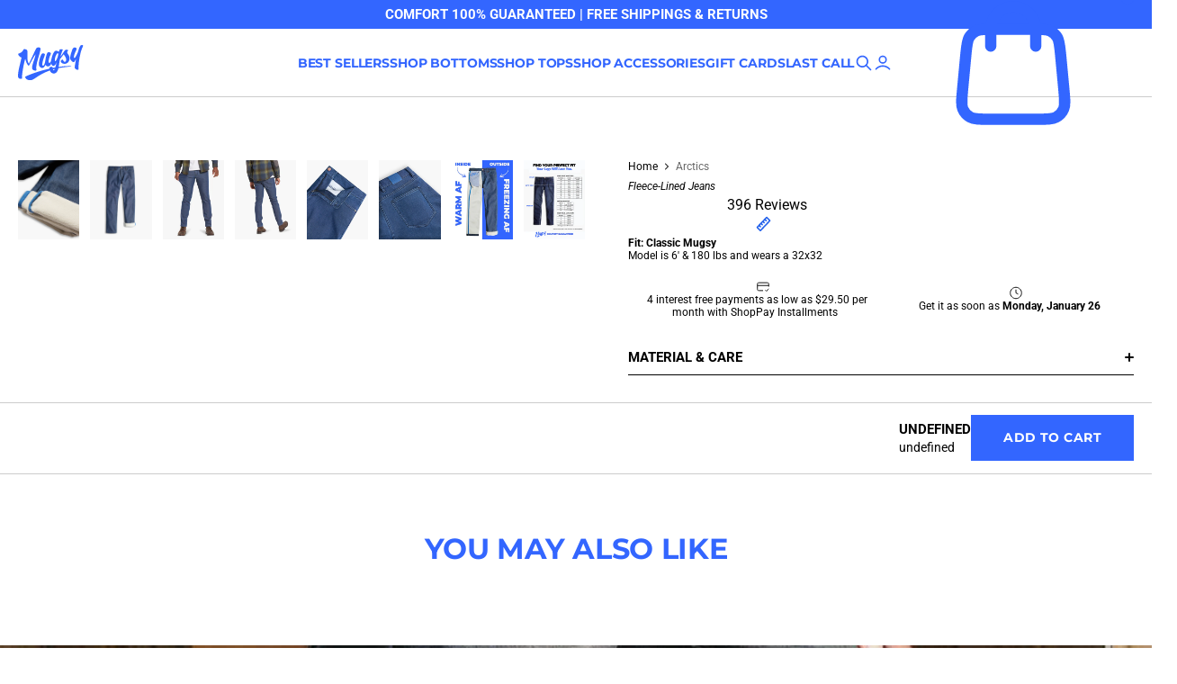

--- FILE ---
content_type: text/html; charset=utf-8
request_url: https://cache-essential-apps.cc/config/https://mugsyjeans.com
body_size: 732
content:
<!DOCTYPE html>
<html lang="en">
  <head>
    <meta charset="UTF-8" />
    <meta name="shopify-api-key" content="f84bf9e49eca8bd84c2af7488461363b" />
    <script>
      if (window.location.href.includes('trycloudflare.com')) {
        document
          .querySelector('meta[name="shopify-api-key"]')
          .setAttribute('content', 'c552fc79c0154da5d7cfc7dcc790ded7');
      }
    </script>
    <script src="https://cdn.shopify.com/shopifycloud/app-bridge.js"></script>
    <link
      rel="stylesheet"
      href="https://cache-essential-apps.cc/announcements_bar.jpg"
    />
    <script type="module" crossorigin src="https://cache-essential-apps.cc/assets/index.8db28837.js"></script>
    <link rel="modulepreload" href="https://cache-essential-apps.cc/assets/shopify.cc979beb.js">
    <link rel="stylesheet" href="https://cache-essential-apps.cc/assets/index.2e09dfa9.css">
  </head>
  <body>
    <div id="app"><!--app-html--></div>
    

    <script>
      const domainToCheck = 'cache-essential-apps.cc';
      const fallbackDomain = 'countdown-timer-glapru.herokuapp.com';
      const scriptLoadTimeout = 10000;
      const scriptTagsWithSrc = document.querySelectorAll(
        'script[type="module"]'
      );
      const mainScript = Array.from(scriptTagsWithSrc).find((script) =>
        script.src.includes(domainToCheck)
      );
      const cssScriptTags = document.querySelectorAll('link[rel="stylesheet"]');
      const mainCssScript = Array.from(cssScriptTags).find(
        (script) =>
          script.href.includes(domainToCheck) && script.href.includes('index')
      );

      function retryScriptLoad() {
        const newScript = document.createElement('script');
        const newUrl = mainScript.src.replace(domainToCheck, fallbackDomain);
        newScript.src = newUrl;
        newScript.type = 'module';
        newScript.crossOrigin = '';

        console.log(`Retrying with: ${newUrl}`);
        if (mainScript) {
          mainScript.parentNode.removeChild(mainScript);
        }

        document.head.appendChild(newScript);
        if (mainCssScript) {
          const newScriptCss = document.createElement('link');
          newScriptCss.rel = 'stylesheet';
          const newUrlCss = mainCssScript.href.replace(
            domainToCheck,
            fallbackDomain
          );
          newScriptCss.href = newUrlCss;
          document.head.appendChild(newScriptCss);
        }

        newScript.onload = () => {
          console.log('New script loaded successfully.');
        };
      }

      console.log(mainCssScript);

      if (mainScript) {
        const timeout = setTimeout(() => {
          console.log('CDN timed out → fallback');
          retryScriptLoad();
        }, scriptLoadTimeout);

        mainScript.onerror = () => {
          console.log('Script failed to load.');
          clearTimeout(timeout);

          retryScriptLoad();
        };

        mainScript.onload = () => clearTimeout(timeout);
      }
    </script>
  </body>
</html>


--- FILE ---
content_type: text/css
request_url: https://mugsyjeans.com/cdn/shop/t/346/assets/tailwind.css?v=54159951377895530131766089054
body_size: 10128
content:
.shopify-challenge__container{margin:auto;padding:120px 24px;display:flex;flex-direction:column;gap:24px;align-items:center}.shopify-challenge__container form{display:flex;flex-direction:column;align-items:center}.shopify-challenge__button{margin-top:36px!important}.shopify-challenge__message{font-size:30px;font-weight:600}.rc-container-wrapper,.rc_container_wrapper{display:none!important}.rounded-dynamic{border-radius:var(--rounded)}@media (min-width: 768px){.rounded-dynamic{border-radius:var(--rounded-md)}}.border-w-dynamic{border-width:var(--border-w)}@media (min-width: 768px){.border-w-dynamic{border-width:var(--border-w-md)}}.gap-dynamic{gap:var(--gap)}@media (min-width: 768px){.gap-dynamic{gap:var(--gap-md)}}.gap-x-dynamic{-moz-column-gap:var(--gap-x);column-gap:var(--gap-x)}@media (min-width: 768px){.gap-x-dynamic{-moz-column-gap:var(--gap-x-md);column-gap:var(--gap-x-md)}}.gap-y-dynamic{row-gap:var(--gap-y)}@media (min-width: 768px){.gap-y-dynamic{row-gap:var(--gap-y-md)}}.grid-cols-dynamic{grid-template-columns:repeat(var(--grid-cols,1),1fr)}@media (min-width: 768px){.grid-cols-dynamic{grid-template-columns:repeat(var(--grid-cols-md,1),1fr)}}.col-span-dynamic{grid-column:var(--col-span)}@media (min-width: 768px){.col-span-dynamic{grid-column:var(--col-span-md)}}.w-dynamic{width:var(--w)}@media (min-width: 768px){.w-dynamic{width:var(--w-md)}}.min-w-dynamic{min-width:var(--min-w)}@media (min-width: 768px){.min-w-dynamic{min-width:var(--min-w-md)}}.max-w-dynamic{max-width:var(--max-w)}@media (min-width: 768px){.max-w-dynamic{max-width:var(--max-w-md)}}.h-dynamic{height:var(--h)}@media (min-width: 768px){.h-dynamic{height:var(--h-md)}}.min-h-dynamic{min-height:var(--min-h)}@media (min-width: 768px){.min-h-dynamic{min-height:var(--min-h-md)}}.max-h-dynamic{max-height:var(--max-h)}@media (min-width: 768px){.max-h-dynamic{max-height:var(--max-h-md)}}.size-dynamic{width:var(--size);height:var(--size)}@media (min-width: 768px){.size-dynamic{width:var(--size-md);height:var(--size-md)}}.flex-dynamic{flex:var(--flex)}@media (min-width: 768px){.flex-dynamic{flex:var(--flex-md)}}.text-align-dynamic{text-align:var(--text-align)}.justify-dynamic{justify-content:var(--justify)}.align-content-dynamic{align-content:var(--align-content)}.align-items-dynamic{align-items:var(--align-items)}@media screen and (min-width: 768px){.text-align-dynamic{text-align:var(--text-align-md)}.justify-dynamic{justify-content:var(--justify-md)}.align-content-dynamic{align-content:var(--align-content-md)}.align-items-dynamic{align-items:var(--align-items-md)}}.tooltip{pointer-events:none;position:fixed;z-index:50;border-radius:.25rem;--tw-bg-opacity: 1;background-color:rgb(var(--color-gray-800) / var(--tw-bg-opacity));padding:.25rem .75rem;font-size:.75rem;line-height:1rem;--tw-text-opacity: 1;color:rgb(255 255 255 / var(--tw-text-opacity));opacity:0;--tw-shadow: 0 4px 6px -1px rgb(0 0 0 / .1), 0 2px 4px -2px rgb(0 0 0 / .1);--tw-shadow-colored: 0 4px 6px -1px var(--tw-shadow-color), 0 2px 4px -2px var(--tw-shadow-color);box-shadow:var(--tw-ring-offset-shadow, 0 0 #0000),var(--tw-ring-shadow, 0 0 #0000),var(--tw-shadow);transition-property:opacity transform;transition-duration:75ms;transition-timing-function:cubic-bezier(.4,0,.2,1)}.tooltip--top{--tw-translate-x: -50%;--tw-translate-y: calc(-100% - 4px) ;transform:translate(var(--tw-translate-x),var(--tw-translate-y)) rotate(var(--tw-rotate)) skew(var(--tw-skew-x)) skewY(var(--tw-skew-y)) scaleX(var(--tw-scale-x)) scaleY(var(--tw-scale-y))}.tooltip--top.active{--tw-translate-y: calc(-100% - 10px) ;transform:translate(var(--tw-translate-x),var(--tw-translate-y)) rotate(var(--tw-rotate)) skew(var(--tw-skew-x)) skewY(var(--tw-skew-y)) scaleX(var(--tw-scale-x)) scaleY(var(--tw-scale-y));opacity:1;transition-duration:.15s}.tooltip--top:before{content:"";position:absolute;top:100%;left:50%;margin-left:-5px;border-width:5px;border-style:solid;border-color:#1f2937 transparent transparent transparent}.tooltip--bottom{--tw-translate-x: -50%;--tw-translate-y: 4px;transform:translate(var(--tw-translate-x),var(--tw-translate-y)) rotate(var(--tw-rotate)) skew(var(--tw-skew-x)) skewY(var(--tw-skew-y)) scaleX(var(--tw-scale-x)) scaleY(var(--tw-scale-y))}.tooltip--bottom.active{--tw-translate-y: 10px;transform:translate(var(--tw-translate-x),var(--tw-translate-y)) rotate(var(--tw-rotate)) skew(var(--tw-skew-x)) skewY(var(--tw-skew-y)) scaleX(var(--tw-scale-x)) scaleY(var(--tw-scale-y));opacity:1;transition-duration:.15s}.tooltip--bottom:before{content:"";position:absolute;bottom:100%;left:50%;margin-left:-5px;border-width:5px;border-style:solid;border-color:transparent transparent #1f2937 transparent}.tooltip--left{--tw-translate-y: -50%;--tw-translate-x: calc(-100% - 4px) ;transform:translate(var(--tw-translate-x),var(--tw-translate-y)) rotate(var(--tw-rotate)) skew(var(--tw-skew-x)) skewY(var(--tw-skew-y)) scaleX(var(--tw-scale-x)) scaleY(var(--tw-scale-y))}.tooltip--left.active{--tw-translate-x: calc(-100% - 10px) ;transform:translate(var(--tw-translate-x),var(--tw-translate-y)) rotate(var(--tw-rotate)) skew(var(--tw-skew-x)) skewY(var(--tw-skew-y)) scaleX(var(--tw-scale-x)) scaleY(var(--tw-scale-y));opacity:1;transition-duration:.15s}.tooltip--left:before{content:"";position:absolute;top:50%;left:100%;margin-top:-5px;border-width:5px;border-style:solid;border-color:transparent transparent transparent #1f2937}.tooltip--right{--tw-translate-y: -50%;--tw-translate-x: 4px;transform:translate(var(--tw-translate-x),var(--tw-translate-y)) rotate(var(--tw-rotate)) skew(var(--tw-skew-x)) skewY(var(--tw-skew-y)) scaleX(var(--tw-scale-x)) scaleY(var(--tw-scale-y))}.tooltip--right.active{--tw-translate-x: 10px;transform:translate(var(--tw-translate-x),var(--tw-translate-y)) rotate(var(--tw-rotate)) skew(var(--tw-skew-x)) skewY(var(--tw-skew-y)) scaleX(var(--tw-scale-x)) scaleY(var(--tw-scale-y));opacity:1;transition-duration:.15s}.tooltip--right:before{content:"";position:absolute;right:100%;top:50%;margin-top:-5px;border-width:5px;border-style:solid;border-color:transparent #1f2937 transparent transparent}.richtext-margins :where(h1,h2,h3,h4,h5,h6,p,img,ul,ol){margin-top:.9em}.accordion-content>*{min-width:0px!important;max-width:100%}.accordion-content a{--tw-text-opacity: 1;color:rgb(var(--color-accent) / var(--tw-text-opacity))}.accordion-content ol{list-style-position:outside;list-style-type:decimal;padding-left:2em}.accordion-content table{overflow-x:auto}.accordion-content ul{list-style-position:outside;list-style-type:disc;padding-left:2em}.dynamic-richtext-content>*{min-width:0px!important;max-width:100%}.dynamic-richtext-content a{--tw-text-opacity: 1;color:rgb(var(--color-accent) / var(--tw-text-opacity))}.dynamic-richtext-content ol{list-style-position:outside;list-style-type:decimal;padding-left:2em}.dynamic-richtext-content table{overflow-x:auto}.dynamic-richtext-content ul{list-style-position:outside;list-style-type:disc;padding-left:2em}.accordion-content table{scrollbar-width:none;-ms-overflow-style:none}.accordion-content table::-webkit-scrollbar{background:transparent;width:0;height:0;display:none}._input-richtext a{--tw-text-opacity: 1;color:rgb(var(--color-accent) / var(--tw-text-opacity))}._input-richtext ol{list-style-position:outside;list-style-type:decimal;padding-left:1em}._input-richtext ul{list-style-position:outside;list-style-type:disc;padding-left:1em}._input-richtext :where(p,h1,h2,h3,h4,h5,h6,ul,ol):first-child:empty{display:none}:not(body)._input-richtext>:where(:empty):not(:only-child),:not(body)._input-richtext .metafield-rich_text_field>:where(:empty):not(:only-child){margin-top:1em}.\!container{width:100%!important}.container{width:100%}@media (min-width: 373px){.\!container{max-width:373px!important}.container{max-width:373px}}@media (min-width: 427px){.\!container{max-width:427px!important}.container{max-width:427px}}@media (min-width: 640px){.\!container{max-width:640px!important}.container{max-width:640px}}@media (min-width: 768px){.\!container{max-width:768px!important}.container{max-width:768px}}@media (min-width: 1024px){.\!container{max-width:1024px!important}.container{max-width:1024px}}@media (min-width: 1280px){.\!container{max-width:1280px!important}.container{max-width:1280px}}@media (min-width: 1536px){.\!container{max-width:1536px!important}.container{max-width:1536px}}.sr-only{position:absolute;width:1px;height:1px;padding:0;margin:-1px;overflow:hidden;clip:rect(0,0,0,0);white-space:nowrap;border-width:0}.pointer-events-none{pointer-events:none}.pointer-events-auto{pointer-events:auto}.visible{visibility:visible}.static{position:static}.fixed{position:fixed}.absolute{position:absolute}.relative{position:relative}.sticky{position:sticky}.inset-0{top:0;right:0;bottom:0;left:0}.inset-1{top:.25rem;right:.25rem;bottom:.25rem;left:.25rem}.inset-1\.5{top:.375rem;right:.375rem;bottom:.375rem;left:.375rem}.inset-x-0{left:0;right:0}.inset-x-1{left:.25rem;right:.25rem}.inset-x-1\.5{left:.375rem;right:.375rem}.inset-y-0{top:0;bottom:0}.-left-10{left:-2.5rem}.-left-3{left:-.75rem}.-left-4{left:-1rem}.-left-6{left:-1.5rem}.-right-3{right:-.75rem}.-top-10{top:-2.5rem}.-top-2{top:-.5rem}.bottom-0{bottom:0}.bottom-1{bottom:.25rem}.bottom-4{bottom:1rem}.bottom-\[--padding-bottom\]{bottom:var(--padding-bottom)}.bottom-\[100\%\]{bottom:100%}.left-0{left:0}.left-1\/2{left:50%}.left-4{left:1rem}.left-\[--padding-left\]{left:var(--padding-left)}.left-full{left:100%}.right-0{right:0}.right-1{right:.25rem}.right-3{right:.75rem}.right-4{right:1rem}.right-6{right:1.5rem}.right-\[--padding-right\]{right:var(--padding-right)}.top-0{top:0}.top-1\/2{top:50%}.top-3{top:.75rem}.top-3\.5{top:.875rem}.top-32{top:8rem}.top-4{top:1rem}.top-5{top:1.25rem}.top-6{top:1.5rem}.top-\[--header-height-offset\]{top:var(--header-height-offset)}.top-\[--padding-top\]{top:var(--padding-top)}.top-\[calc\(var\(--h\)\/2\)\]{top:calc(var(--h) / 2)}.top-\[calc\(var\(--header-height-offset\)\+6px\)\]{top:calc(var(--header-height-offset) + 6px)}.top-\[max\(100\%\,calc\(100\%\+var\(--padding-bottom\)-8px\)\)\]{top:max(100%,calc(100% + var(--padding-bottom) - 8px))}.top-full{top:100%}.isolate{isolation:isolate}.-z-10{z-index:-10}.z-0{z-index:0}.z-10{z-index:10}.z-20{z-index:20}.z-30{z-index:30}.z-40{z-index:40}.z-50{z-index:50}.z-\[2147483646\]{z-index:2147483646}.z-\[2147483647\]{z-index:2147483647}.-order-1{order:-1}.order-1{order:1}.order-first{order:-9999}.order-last{order:9999}.col-span-2{grid-column:span 2 / span 2}.-m-1{margin:-.25rem}.-m-1\.5{margin:-.375rem}.m-0{margin:0}.m-0\.5{margin:.125rem}.m-auto{margin:auto}.-mx-1{margin-left:-.25rem;margin-right:-.25rem}.-mx-4{margin-left:-1rem;margin-right:-1rem}.-my-2{margin-top:-.5rem;margin-bottom:-.5rem}.mx-4{margin-left:1rem;margin-right:1rem}.mx-auto{margin-left:auto;margin-right:auto}.my-auto{margin-top:auto;margin-bottom:auto}.-ml-2{margin-left:-.5rem}.-mt-2{margin-top:-.5rem}.-mt-3{margin-top:-.75rem}.-mt-3\.5{margin-top:-.875rem}.-mt-6{margin-top:-1.5rem}.mb-0{margin-bottom:0}.mb-0\.5{margin-bottom:.125rem}.mb-2{margin-bottom:.5rem}.mb-3{margin-bottom:.75rem}.mb-4{margin-bottom:1rem}.mb-6{margin-bottom:1.5rem}.mb-\[--margin-top\]{margin-bottom:var(--margin-top)}.mb-auto{margin-bottom:auto}.ml-1{margin-left:.25rem}.ml-1\.5{margin-left:.375rem}.ml-\[calc\(var\(--icon-size\)\/3\)\]{margin-left:calc(var(--icon-size) / 3)}.ml-auto{margin-left:auto}.mr-2{margin-right:.5rem}.mr-\[calc\(var\(--icon-size\)\/3\)\]{margin-right:calc(var(--icon-size) / 3)}.mr-auto{margin-right:auto}.mt-0{margin-top:0}.mt-0\.5{margin-top:.125rem}.mt-1{margin-top:.25rem}.mt-1\.5{margin-top:.375rem}.mt-10{margin-top:2.5rem}.mt-12{margin-top:3rem}.mt-2{margin-top:.5rem}.mt-3{margin-top:.75rem}.mt-4{margin-top:1rem}.mt-5{margin-top:1.25rem}.mt-6{margin-top:1.5rem}.mt-8{margin-top:2rem}.mt-\[--navigation-bar-transparent-height\]{margin-top:var(--navigation-bar-transparent-height)}.mt-px{margin-top:1px}.\!block{display:block!important}.block{display:block}.inline-block{display:inline-block}.inline{display:inline}.flex{display:flex}.inline-flex{display:inline-flex}.table{display:table}.grid{display:grid}.contents{display:contents}.list-item{display:list-item}.\!hidden{display:none!important}.hidden{display:none}.aspect-1{aspect-ratio:1}.aspect-\[--aspect-ratio\]{aspect-ratio:var(--aspect-ratio)}.aspect-\[var\(--aspect-ratio-mobile\)\]{aspect-ratio:var(--aspect-ratio-mobile)}.size-10{width:2.5rem;height:2.5rem}.size-16{width:4rem;height:4rem}.size-3{width:.75rem;height:.75rem}.size-3\.5{width:.875rem;height:.875rem}.size-5{width:1.25rem;height:1.25rem}.size-\[--icon-size-md\]{width:var(--icon-size-md);height:var(--icon-size-md)}.size-\[--icon-size\]{width:var(--icon-size);height:var(--icon-size)}.size-\[0\.9em\]{width:.9em;height:.9em}.size-\[2\.9em\]{width:2.9em;height:2.9em}.size-full{width:100%;height:100%}.\!h-\[calc\(100\%-4px\)\]{height:calc(100% - 4px)!important}.\!h-full{height:100%!important}.h-0{height:0px}.h-0\.5{height:.125rem}.h-1{height:.25rem}.h-12{height:3rem}.h-2{height:.5rem}.h-2\.5{height:.625rem}.h-24{height:6rem}.h-3{height:.75rem}.h-3\.5{height:.875rem}.h-36{height:9rem}.h-4{height:1rem}.h-5{height:1.25rem}.h-6{height:1.5rem}.h-8{height:2rem}.h-80{height:20rem}.h-\[--bar-height\]{height:var(--bar-height)}.h-\[--height\]{height:var(--height)}.h-\[1em\]{height:1em}.h-\[70px\]{height:70px}.h-auto{height:auto}.h-fit{height:-moz-fit-content;height:fit-content}.h-full{height:100%}.h-min{height:-moz-min-content;height:min-content}.h-screen{height:100vh}.\!max-h-full{max-height:100%!important}.max-h-60{max-height:15rem}.max-h-\[--height\]{max-height:var(--height)}.max-h-\[420px\]{max-height:420px}.max-h-\[500px\]{max-height:500px}.max-h-\[600px\]{max-height:600px}.max-h-\[75vh\]{max-height:75vh}.max-h-\[calc\(100vh-88px-96px\)\]{max-height:calc(100vh - 184px)}.max-h-\[calc\(100vh-var\(--header-height-offset\)\)\]{max-height:calc(100vh - var(--header-height-offset))}.max-h-\[calc\(100vh-var\(--header-height-offset\)-40px\)\]{max-height:calc(100vh - var(--header-height-offset) - 40px)}.max-h-full{max-height:100%}.min-h-\[min\(40vh\,878px\)\]{min-height:min(40vh,878px)}.min-h-\[var\(--min-h-mobile\)\]{min-height:var(--min-h-mobile)}.min-h-full{min-height:100%}.min-h-screen{min-height:100vh}.\!w-\[calc\(100\%-4px\)\]{width:calc(100% - 4px)!important}.w-0{width:0px}.w-12{width:3rem}.w-2{width:.5rem}.w-2\.5{width:.625rem}.w-3{width:.75rem}.w-3\.5{width:.875rem}.w-4{width:1rem}.w-5{width:1.25rem}.w-6{width:1.5rem}.w-8{width:2rem}.w-\[--width\]{width:var(--width)}.w-\[100px\]{width:100px}.w-\[1em\]{width:1em}.w-\[200\%\]{width:200%}.w-\[unset\]{width:unset}.w-auto{width:auto}.w-fit{width:-moz-fit-content;width:fit-content}.w-full{width:100%}.w-max{width:-moz-max-content;width:max-content}.w-min{width:-moz-min-content;width:min-content}.w-px{width:1px}.w-screen{width:100vw}.min-w-0{min-width:0px}.min-w-10{min-width:2.5rem}.min-w-56{min-width:14rem}.min-w-64{min-width:16rem}.min-w-8{min-width:2rem}.min-w-full{min-width:100%}.max-w-2xl{max-width:42rem}.max-w-3xl{max-width:48rem}.max-w-4xl{max-width:56rem}.max-w-5xl{max-width:64rem}.max-w-6xl{max-width:72rem}.max-w-\[--width\]{max-width:var(--width)}.max-w-\[600px\]{max-width:600px}.max-w-\[min\(90vw\,320px\)\]{max-width:min(90vw,320px)}.max-w-\[var\(--layout-page-width\)\]{max-width:var(--layout-page-width)}.max-w-full{max-width:100%}.max-w-lg{max-width:32rem}.max-w-md{max-width:28rem}.max-w-none{max-width:none}.max-w-sm{max-width:24rem}.max-w-xl{max-width:36rem}.max-w-xs{max-width:20rem}.flex-1{flex:1 1 0%}.flex-shrink-0{flex-shrink:0}.shrink{flex-shrink:1}.shrink-0{flex-shrink:0}.flex-grow{flex-grow:1}.origin-center{transform-origin:center}.-translate-x-1\/2{--tw-translate-x: -50%;transform:translate(var(--tw-translate-x),var(--tw-translate-y)) rotate(var(--tw-rotate)) skew(var(--tw-skew-x)) skewY(var(--tw-skew-y)) scaleX(var(--tw-scale-x)) scaleY(var(--tw-scale-y))}.-translate-x-full{--tw-translate-x: -100%;transform:translate(var(--tw-translate-x),var(--tw-translate-y)) rotate(var(--tw-rotate)) skew(var(--tw-skew-x)) skewY(var(--tw-skew-y)) scaleX(var(--tw-scale-x)) scaleY(var(--tw-scale-y))}.-translate-y-1\/2{--tw-translate-y: -50%;transform:translate(var(--tw-translate-x),var(--tw-translate-y)) rotate(var(--tw-rotate)) skew(var(--tw-skew-x)) skewY(var(--tw-skew-y)) scaleX(var(--tw-scale-x)) scaleY(var(--tw-scale-y))}.-translate-y-full{--tw-translate-y: -100%;transform:translate(var(--tw-translate-x),var(--tw-translate-y)) rotate(var(--tw-rotate)) skew(var(--tw-skew-x)) skewY(var(--tw-skew-y)) scaleX(var(--tw-scale-x)) scaleY(var(--tw-scale-y))}.translate-x-0{--tw-translate-x: 0px;transform:translate(var(--tw-translate-x),var(--tw-translate-y)) rotate(var(--tw-rotate)) skew(var(--tw-skew-x)) skewY(var(--tw-skew-y)) scaleX(var(--tw-scale-x)) scaleY(var(--tw-scale-y))}.translate-x-full{--tw-translate-x: 100%;transform:translate(var(--tw-translate-x),var(--tw-translate-y)) rotate(var(--tw-rotate)) skew(var(--tw-skew-x)) skewY(var(--tw-skew-y)) scaleX(var(--tw-scale-x)) scaleY(var(--tw-scale-y))}.translate-y-0{--tw-translate-y: 0px;transform:translate(var(--tw-translate-x),var(--tw-translate-y)) rotate(var(--tw-rotate)) skew(var(--tw-skew-x)) skewY(var(--tw-skew-y)) scaleX(var(--tw-scale-x)) scaleY(var(--tw-scale-y))}.translate-y-1\/2{--tw-translate-y: 50%;transform:translate(var(--tw-translate-x),var(--tw-translate-y)) rotate(var(--tw-rotate)) skew(var(--tw-skew-x)) skewY(var(--tw-skew-y)) scaleX(var(--tw-scale-x)) scaleY(var(--tw-scale-y))}.translate-y-full{--tw-translate-y: 100%;transform:translate(var(--tw-translate-x),var(--tw-translate-y)) rotate(var(--tw-rotate)) skew(var(--tw-skew-x)) skewY(var(--tw-skew-y)) scaleX(var(--tw-scale-x)) scaleY(var(--tw-scale-y))}.-rotate-180{--tw-rotate: -180deg;transform:translate(var(--tw-translate-x),var(--tw-translate-y)) rotate(var(--tw-rotate)) skew(var(--tw-skew-x)) skewY(var(--tw-skew-y)) scaleX(var(--tw-scale-x)) scaleY(var(--tw-scale-y))}.-rotate-90{--tw-rotate: -90deg;transform:translate(var(--tw-translate-x),var(--tw-translate-y)) rotate(var(--tw-rotate)) skew(var(--tw-skew-x)) skewY(var(--tw-skew-y)) scaleX(var(--tw-scale-x)) scaleY(var(--tw-scale-y))}.rotate-0{--tw-rotate: 0deg;transform:translate(var(--tw-translate-x),var(--tw-translate-y)) rotate(var(--tw-rotate)) skew(var(--tw-skew-x)) skewY(var(--tw-skew-y)) scaleX(var(--tw-scale-x)) scaleY(var(--tw-scale-y))}.rotate-180{--tw-rotate: 180deg;transform:translate(var(--tw-translate-x),var(--tw-translate-y)) rotate(var(--tw-rotate)) skew(var(--tw-skew-x)) skewY(var(--tw-skew-y)) scaleX(var(--tw-scale-x)) scaleY(var(--tw-scale-y))}.rotate-\[--accordion-icon-rotate\]{--tw-rotate: var(--accordion-icon-rotate);transform:translate(var(--tw-translate-x),var(--tw-translate-y)) rotate(var(--tw-rotate)) skew(var(--tw-skew-x)) skewY(var(--tw-skew-y)) scaleX(var(--tw-scale-x)) scaleY(var(--tw-scale-y))}.scale-100{--tw-scale-x: 1;--tw-scale-y: 1;transform:translate(var(--tw-translate-x),var(--tw-translate-y)) rotate(var(--tw-rotate)) skew(var(--tw-skew-x)) skewY(var(--tw-skew-y)) scaleX(var(--tw-scale-x)) scaleY(var(--tw-scale-y))}.scale-110{--tw-scale-x: 1.1;--tw-scale-y: 1.1;transform:translate(var(--tw-translate-x),var(--tw-translate-y)) rotate(var(--tw-rotate)) skew(var(--tw-skew-x)) skewY(var(--tw-skew-y)) scaleX(var(--tw-scale-x)) scaleY(var(--tw-scale-y))}.transform{transform:translate(var(--tw-translate-x),var(--tw-translate-y)) rotate(var(--tw-rotate)) skew(var(--tw-skew-x)) skewY(var(--tw-skew-y)) scaleX(var(--tw-scale-x)) scaleY(var(--tw-scale-y))}@keyframes marquee1{0%,to{transform:translateZ(0)}to{transform:translate3d(-100%,0,0)}}.animate-marquee1{animation:marquee1 30s linear infinite}.animate-pulse{animation:pulse 2s cubic-bezier(.4,0,.6,1) infinite}.\!cursor-default{cursor:default!important}.cursor-default{cursor:default}.cursor-grab{cursor:grab}.cursor-pointer{cursor:pointer}.cursor-zoom-in{cursor:zoom-in}.touch-none{touch-action:none}.select-none{-webkit-user-select:none;-moz-user-select:none;user-select:none}.resize{resize:both}.snap-x{scroll-snap-type:x var(--tw-scroll-snap-strictness)}.snap-mandatory{--tw-scroll-snap-strictness: mandatory}.snap-start{scroll-snap-align:start}.snap-center{scroll-snap-align:center}.appearance-none{-webkit-appearance:none;-moz-appearance:none;appearance:none}.auto-cols-\[100\%\]{grid-auto-columns:100%}.auto-cols-\[200px\]{grid-auto-columns:200px}.auto-cols-\[400px\]{grid-auto-columns:400px}.auto-cols-auto{grid-auto-columns:auto}.auto-cols-fr{grid-auto-columns:minmax(0,1fr)}.auto-cols-max{grid-auto-columns:max-content}.auto-cols-min{grid-auto-columns:min-content}.grid-flow-col{grid-auto-flow:column}.grid-flow-col-dense{grid-auto-flow:column dense}.grid-cols-2{grid-template-columns:repeat(2,minmax(0,1fr))}.grid-cols-3{grid-template-columns:repeat(3,minmax(0,1fr))}.grid-cols-\[100px_1fr\]{grid-template-columns:100px 1fr}.grid-cols-\[100px_1fr_100px\]{grid-template-columns:100px 1fr 100px}.grid-cols-\[auto\,auto\]{grid-template-columns:auto auto}.grid-cols-\[repeat\(auto-fit\,minmax\(55px\,1fr\)\)\]{grid-template-columns:repeat(auto-fit,minmax(55px,1fr))}.grid-cols-\[var\(--slideshow-grid-cols-mobile\)\]{grid-template-columns:var(--slideshow-grid-cols-mobile)}.grid-rows-1{grid-template-rows:repeat(1,minmax(0,1fr))}.flex-col{flex-direction:column}.flex-wrap{flex-wrap:wrap}.items-start{align-items:flex-start}.items-end{align-items:flex-end}.items-center{align-items:center}.items-baseline{align-items:baseline}.items-stretch{align-items:stretch}.\!justify-start{justify-content:flex-start!important}.justify-start{justify-content:flex-start}.justify-end{justify-content:flex-end}.justify-center{justify-content:center}.justify-between{justify-content:space-between}.gap-0{gap:0px}.gap-0\.5{gap:.125rem}.gap-1{gap:.25rem}.gap-16{gap:4rem}.gap-2{gap:.5rem}.gap-3{gap:.75rem}.gap-4{gap:1rem}.gap-6{gap:1.5rem}.gap-8{gap:2rem}.gap-\[--gap\]{gap:var(--gap)}.gap-\[--item-gap\]{gap:var(--item-gap)}.gap-\[calc\(var\(--gap\)\/2\)\]{gap:calc(var(--gap) / 2)}.gap-x-5{-moz-column-gap:1.25rem;column-gap:1.25rem}.gap-x-6{-moz-column-gap:1.5rem;column-gap:1.5rem}.divide-y>:not([hidden])~:not([hidden]){--tw-divide-y-reverse: 0;border-top-width:calc(1px * calc(1 - var(--tw-divide-y-reverse)));border-bottom-width:calc(1px * var(--tw-divide-y-reverse))}.divide-gray-200>:not([hidden])~:not([hidden]){--tw-divide-opacity: 1;border-color:rgb(var(--color-gray-200) / var(--tw-divide-opacity))}.divide-gray-300>:not([hidden])~:not([hidden]){--tw-divide-opacity: 1;border-color:rgb(var(--color-gray-300) / var(--tw-divide-opacity))}.justify-self-end{justify-self:end}.overflow-auto{overflow:auto}.\!overflow-hidden{overflow:hidden!important}.overflow-hidden{overflow:hidden}.overflow-clip{overflow:clip}.overflow-visible{overflow:visible}.overflow-x-auto{overflow-x:auto}.overflow-y-auto{overflow-y:auto}.overflow-x-hidden{overflow-x:hidden}.overflow-y-hidden{overflow-y:hidden}.overscroll-none{overscroll-behavior:none}.truncate{overflow:hidden;text-overflow:ellipsis;white-space:nowrap}.whitespace-nowrap{white-space:nowrap}.text-balance{text-wrap:balance}.rounded{border-radius:.25rem}.rounded-\[--border-radius\]{border-radius:var(--border-radius)}.rounded-\[--radius\]{border-radius:var(--radius)}.rounded-\[inherit\]{border-radius:inherit}.rounded-full{border-radius:9999px}.rounded-lg{border-radius:.5rem}.rounded-md{border-radius:.375rem}.rounded-sm{border-radius:.125rem}.rounded-theme-md{border-radius:var(--rounded-theme-md)}.rounded-theme-sm{border-radius:var(--rounded-theme-sm)}.\!rounded-b-none{border-bottom-right-radius:0!important;border-bottom-left-radius:0!important}.\!rounded-t-none{border-top-left-radius:0!important;border-top-right-radius:0!important}.rounded-t-xl{border-top-left-radius:.75rem;border-top-right-radius:.75rem}.border{border-width:1px}.border-0{border-width:0px}.border-2{border-width:2px}.border-y{border-top-width:1px;border-bottom-width:1px}.border-b{border-bottom-width:1px}.border-b-2{border-bottom-width:2px}.border-r{border-right-width:1px}.border-t{border-top-width:1px}.border-t-2{border-top-width:2px}.border-solid{border-style:solid}.border-dashed{border-style:dashed}.border-none{border-style:none}.border-error\/70{border-color:rgb(var(--color-error) / .7)}.border-gray-200{--tw-border-opacity: 1;border-color:rgb(var(--color-gray-200) / var(--tw-border-opacity))}.border-gray-200\/70{border-color:rgb(var(--color-gray-200) / .7)}.border-gray-300{--tw-border-opacity: 1;border-color:rgb(var(--color-gray-300) / var(--tw-border-opacity))}.border-gray-500{--tw-border-opacity: 1;border-color:rgb(var(--color-gray-500) / var(--tw-border-opacity))}.border-gray-900{--tw-border-opacity: 1;border-color:rgb(var(--color-gray-900) / var(--tw-border-opacity))}.border-info\/70{border-color:rgb(var(--color-info) / .7)}.border-success\/70{border-color:rgb(var(--color-success) / .7)}.border-theme-bg{--tw-border-opacity: 1;border-color:rgb(var(--color-bg) / var(--tw-border-opacity))}.border-theme-border{--tw-border-opacity: 1;border-color:rgb(var(--color-border) / var(--tw-border-opacity))}.border-theme-text\/15{border-color:rgb(var(--color-text) / .15)}.border-transparent{border-color:transparent}.border-warning\/70{border-color:rgb(var(--color-warning) / .7)}.border-white{--tw-border-opacity: 1;border-color:rgb(255 255 255 / var(--tw-border-opacity))}.border-y-theme-border{--tw-border-opacity: 1;border-top-color:rgb(var(--color-border) / var(--tw-border-opacity));border-bottom-color:rgb(var(--color-border) / var(--tw-border-opacity))}.border-b-gray-900{--tw-border-opacity: 1;border-bottom-color:rgb(var(--color-gray-900) / var(--tw-border-opacity))}.border-b-theme-accent{--tw-border-opacity: 1;border-bottom-color:rgb(var(--color-accent) / var(--tw-border-opacity))}.border-b-theme-border{--tw-border-opacity: 1;border-bottom-color:rgb(var(--color-border) / var(--tw-border-opacity))}.border-b-theme-text\/30{border-bottom-color:rgb(var(--color-text) / .3)}.border-b-transparent{border-bottom-color:transparent}.border-r-theme-border{--tw-border-opacity: 1;border-right-color:rgb(var(--color-border) / var(--tw-border-opacity))}.border-t-gray-200{--tw-border-opacity: 1;border-top-color:rgb(var(--color-gray-200) / var(--tw-border-opacity))}.border-t-theme-border{--tw-border-opacity: 1;border-top-color:rgb(var(--color-border) / var(--tw-border-opacity))}.\!bg-inherit{background-color:inherit!important}.bg-\[--base-bg-color\]{background-color:var(--base-bg-color)}.bg-\[--success-bg-color\]{background-color:var(--success-bg-color)}.bg-black{--tw-bg-opacity: 1;background-color:rgb(0 0 0 / var(--tw-bg-opacity))}.bg-current{background-color:currentColor}.bg-emerald-400\/20{background-color:#34d39933}.bg-error\/5{background-color:rgb(var(--color-error) / .05)}.bg-gray-100{--tw-bg-opacity: 1;background-color:rgb(var(--color-gray-100) / var(--tw-bg-opacity))}.bg-gray-200{--tw-bg-opacity: 1;background-color:rgb(var(--color-gray-200) / var(--tw-bg-opacity))}.bg-gray-200\/70{background-color:rgb(var(--color-gray-200) / .7)}.bg-gray-300{--tw-bg-opacity: 1;background-color:rgb(var(--color-gray-300) / var(--tw-bg-opacity))}.bg-gray-600{--tw-bg-opacity: 1;background-color:rgb(var(--color-gray-600) / var(--tw-bg-opacity))}.bg-gray-700{--tw-bg-opacity: 1;background-color:rgb(var(--color-gray-700) / var(--tw-bg-opacity))}.bg-gray-900{--tw-bg-opacity: 1;background-color:rgb(var(--color-gray-900) / var(--tw-bg-opacity))}.bg-gray-900\/10{background-color:rgb(var(--color-gray-900) / .1)}.bg-indigo-400\/20{background-color:#818cf833}.bg-info\/5{background-color:rgb(var(--color-info) / .05)}.bg-inherit{background-color:inherit}.bg-success\/5{background-color:rgb(var(--color-success) / .05)}.bg-theme-bg{--tw-bg-opacity: 1;background-color:rgb(var(--color-bg) / var(--tw-bg-opacity))}.bg-theme-text{--tw-bg-opacity: 1;background-color:rgb(var(--color-text) / var(--tw-bg-opacity))}.bg-theme-text\/5{background-color:rgb(var(--color-text) / .05)}.bg-transparent{background-color:transparent}.bg-warning\/5{background-color:rgb(var(--color-warning) / .05)}.bg-white{--tw-bg-opacity: 1;background-color:rgb(255 255 255 / var(--tw-bg-opacity))}.bg-gradient-to-r{background-image:linear-gradient(to right,var(--tw-gradient-stops))}.from-sky-50{--tw-gradient-from: #f0f9ff var(--tw-gradient-from-position);--tw-gradient-to: rgb(240 249 255 / 0) var(--tw-gradient-to-position);--tw-gradient-stops: var(--tw-gradient-from), var(--tw-gradient-to)}.to-sky-600\/50{--tw-gradient-to: rgb(2 132 199 / .5) var(--tw-gradient-to-position)}.bg-cover{background-size:cover}.bg-center{background-position:center}.stroke-2{stroke-width:2}.object-contain{-o-object-fit:contain;object-fit:contain}.object-cover{-o-object-fit:cover;object-fit:cover}.object-\[inherit\]{-o-object-position:inherit;object-position:inherit}.p-0{padding:0}.p-0\.5{padding:.125rem}.p-1{padding:.25rem}.p-1\.5{padding:.375rem}.p-2{padding:.5rem}.p-2\.5{padding:.625rem}.p-3{padding:.75rem}.p-4{padding:1rem}.p-5{padding:1.25rem}.p-8{padding:2rem}.p-\[--border\]{padding:var(--border)}.\!px-0{padding-left:0!important;padding-right:0!important}.\!py-0{padding-top:0!important;padding-bottom:0!important}.px-0{padding-left:0;padding-right:0}.px-1{padding-left:.25rem;padding-right:.25rem}.px-2{padding-left:.5rem;padding-right:.5rem}.px-3{padding-left:.75rem;padding-right:.75rem}.px-4{padding-left:1rem;padding-right:1rem}.px-5{padding-left:1.25rem;padding-right:1.25rem}.px-6{padding-left:1.5rem;padding-right:1.5rem}.px-\[--layout-container-gutter\]{padding-left:var(--layout-container-gutter);padding-right:var(--layout-container-gutter)}.py-1{padding-top:.25rem;padding-bottom:.25rem}.py-1\.5{padding-top:.375rem;padding-bottom:.375rem}.py-12{padding-top:3rem;padding-bottom:3rem}.py-16{padding-top:4rem;padding-bottom:4rem}.py-2{padding-top:.5rem;padding-bottom:.5rem}.py-3{padding-top:.75rem;padding-bottom:.75rem}.py-3\.5{padding-top:.875rem;padding-bottom:.875rem}.py-4{padding-top:1rem;padding-bottom:1rem}.py-5{padding-top:1.25rem;padding-bottom:1.25rem}.py-6{padding-top:1.5rem;padding-bottom:1.5rem}.py-8{padding-top:2rem;padding-bottom:2rem}.pb-1{padding-bottom:.25rem}.pb-3{padding-bottom:.75rem}.pb-4{padding-bottom:1rem}.pl-10{padding-left:2.5rem}.pl-2{padding-left:.5rem}.pl-3{padding-left:.75rem}.pl-4{padding-left:1rem}.pr-3{padding-right:.75rem}.pr-4{padding-right:1rem}.pr-\[--gap\]{padding-right:var(--gap)}.pt-1{padding-top:.25rem}.pt-2{padding-top:.5rem}.pt-2\.5{padding-top:.625rem}.pt-3{padding-top:.75rem}.pt-3\.5{padding-top:.875rem}.pt-4{padding-top:1rem}.pt-5{padding-top:1.25rem}.pt-8{padding-top:2rem}.\!text-left{text-align:left!important}.text-left{text-align:left}.text-center{text-align:center}.text-right{text-align:right}.align-middle{vertical-align:middle}.align-bottom{vertical-align:bottom}.font-mono{font-family:ui-monospace,SFMono-Regular,Menlo,Monaco,Consolas,Liberation Mono,Courier New,monospace}.text-13{font-size:13px;line-height:1.5}.text-2xl{font-size:1.5rem;line-height:2rem}.text-3xl{font-size:1.875rem;line-height:2.25rem}.text-9{font-size:9px;line-height:1.5}.text-\[0\.7em\]{font-size:.7em}.text-\[0\.8em\]{font-size:.8em}.text-\[13px\]{font-size:13px}.text-base{font-size:1rem;line-height:1.5rem}.text-lg{font-size:1.125rem;line-height:1.75rem}.text-sm{font-size:.875rem;line-height:1.25rem}.text-xl{font-size:1.25rem;line-height:1.75rem}.text-xs{font-size:.75rem;line-height:1rem}.font-black{font-weight:900}.font-bold{font-weight:700}.font-medium{font-weight:500}.font-semibold{font-weight:600}.uppercase{text-transform:uppercase}.lowercase{text-transform:lowercase}.capitalize{text-transform:capitalize}.italic{font-style:italic}.tracking-tight{letter-spacing:-.025em}.tracking-wide{letter-spacing:.025em}.text-\[--color-error-text--hex\]{color:var(--color-error-text--hex)}.text-\[--color-info-text--hex\]{color:var(--color-info-text--hex)}.text-\[--color-review-stars-base\]{color:var(--color-review-stars-base)}.text-\[--color-review-stars\]{color:var(--color-review-stars)}.text-\[--color-success-text--hex\]{color:var(--color-success-text--hex)}.text-\[--color-warning-text--hex\]{color:var(--color-warning-text--hex)}.text-\[--color\]{color:var(--color)}.text-black{--tw-text-opacity: 1;color:rgb(0 0 0 / var(--tw-text-opacity))}.text-error{--tw-text-opacity: 1;color:rgb(var(--color-error) / var(--tw-text-opacity))}.text-gray-50{--tw-text-opacity: 1;color:rgb(var(--color-gray-50) / var(--tw-text-opacity))}.text-gray-600{--tw-text-opacity: 1;color:rgb(var(--color-gray-600) / var(--tw-text-opacity))}.text-gray-700{--tw-text-opacity: 1;color:rgb(var(--color-gray-700) / var(--tw-text-opacity))}.text-gray-900{--tw-text-opacity: 1;color:rgb(var(--color-gray-900) / var(--tw-text-opacity))}.text-info{--tw-text-opacity: 1;color:rgb(var(--color-info) / var(--tw-text-opacity))}.text-success{--tw-text-opacity: 1;color:rgb(var(--color-success) / var(--tw-text-opacity))}.text-theme-accent{--tw-text-opacity: 1;color:rgb(var(--color-accent) / var(--tw-text-opacity))}.text-theme-bg{--tw-text-opacity: 1;color:rgb(var(--color-bg) / var(--tw-text-opacity))}.text-theme-overlay-text{--tw-text-opacity: 1;color:rgb(var(--color-overlay-text) / var(--tw-text-opacity))}.text-theme-text{--tw-text-opacity: 1;color:rgb(var(--color-text) / var(--tw-text-opacity))}.text-theme-text\/60{color:rgb(var(--color-text) / .6)}.text-theme-text\/70{color:rgb(var(--color-text) / .7)}.text-theme-text\/80{color:rgb(var(--color-text) / .8)}.text-warning{--tw-text-opacity: 1;color:rgb(var(--color-warning) / var(--tw-text-opacity))}.text-white{--tw-text-opacity: 1;color:rgb(255 255 255 / var(--tw-text-opacity))}.text-white\/50{color:#ffffff80}.underline{text-decoration-line:underline}.line-through{text-decoration-line:line-through}.\!opacity-0{opacity:0!important}.\!opacity-50{opacity:.5!important}.\!opacity-65{opacity:.65!important}.\!opacity-70{opacity:.7!important}.opacity-0{opacity:0}.opacity-100{opacity:1}.opacity-30{opacity:.3}.opacity-40{opacity:.4}.opacity-50{opacity:.5}.opacity-60{opacity:.6}.opacity-70{opacity:.7}.opacity-80{opacity:.8}.opacity-90{opacity:.9}.opacity-\[0\.72\]{opacity:.72}.shadow{--tw-shadow: 0 1px 3px 0 rgb(0 0 0 / .1), 0 1px 2px -1px rgb(0 0 0 / .1);--tw-shadow-colored: 0 1px 3px 0 var(--tw-shadow-color), 0 1px 2px -1px var(--tw-shadow-color);box-shadow:var(--tw-ring-offset-shadow, 0 0 #0000),var(--tw-ring-shadow, 0 0 #0000),var(--tw-shadow)}.shadow-invert{--tw-shadow: 0 -3px 5px 1px rgb(0 0 0 / .03), 0 -2px 4px 2px rgb(0 0 0 / .03);--tw-shadow-colored: 0 -3px 5px 1px var(--tw-shadow-color), 0 -2px 4px 2px var(--tw-shadow-color);box-shadow:var(--tw-ring-offset-shadow, 0 0 #0000),var(--tw-ring-shadow, 0 0 #0000),var(--tw-shadow)}.shadow-lg{--tw-shadow: 0 10px 15px -3px rgb(0 0 0 / .1), 0 4px 6px -4px rgb(0 0 0 / .1);--tw-shadow-colored: 0 10px 15px -3px var(--tw-shadow-color), 0 4px 6px -4px var(--tw-shadow-color);box-shadow:var(--tw-ring-offset-shadow, 0 0 #0000),var(--tw-ring-shadow, 0 0 #0000),var(--tw-shadow)}.shadow-md{--tw-shadow: 0 4px 6px -1px rgb(0 0 0 / .1), 0 2px 4px -2px rgb(0 0 0 / .1);--tw-shadow-colored: 0 4px 6px -1px var(--tw-shadow-color), 0 2px 4px -2px var(--tw-shadow-color);box-shadow:var(--tw-ring-offset-shadow, 0 0 #0000),var(--tw-ring-shadow, 0 0 #0000),var(--tw-shadow)}.\!outline-none{outline:2px solid transparent!important;outline-offset:2px!important}.outline-none{outline:2px solid transparent;outline-offset:2px}.outline{outline-style:solid}.ring-1{--tw-ring-offset-shadow: var(--tw-ring-inset) 0 0 0 var(--tw-ring-offset-width) var(--tw-ring-offset-color);--tw-ring-shadow: var(--tw-ring-inset) 0 0 0 calc(1px + var(--tw-ring-offset-width)) var(--tw-ring-color);box-shadow:var(--tw-ring-offset-shadow),var(--tw-ring-shadow),var(--tw-shadow, 0 0 #0000)}.ring-black\/5{--tw-ring-color: rgb(0 0 0 / .05)}.blur{--tw-blur: blur(8px);filter:var(--tw-blur) var(--tw-brightness) var(--tw-contrast) var(--tw-grayscale) var(--tw-hue-rotate) var(--tw-invert) var(--tw-saturate) var(--tw-sepia) var(--tw-drop-shadow)}.drop-shadow-sm{--tw-drop-shadow: drop-shadow(0 1px 1px rgb(0 0 0 / .05));filter:var(--tw-blur) var(--tw-brightness) var(--tw-contrast) var(--tw-grayscale) var(--tw-hue-rotate) var(--tw-invert) var(--tw-saturate) var(--tw-sepia) var(--tw-drop-shadow)}.\!filter{filter:var(--tw-blur) var(--tw-brightness) var(--tw-contrast) var(--tw-grayscale) var(--tw-hue-rotate) var(--tw-invert) var(--tw-saturate) var(--tw-sepia) var(--tw-drop-shadow)!important}.filter{filter:var(--tw-blur) var(--tw-brightness) var(--tw-contrast) var(--tw-grayscale) var(--tw-hue-rotate) var(--tw-invert) var(--tw-saturate) var(--tw-sepia) var(--tw-drop-shadow)}.backdrop-blur{--tw-backdrop-blur: blur(8px);-webkit-backdrop-filter:var(--tw-backdrop-blur) var(--tw-backdrop-brightness) var(--tw-backdrop-contrast) var(--tw-backdrop-grayscale) var(--tw-backdrop-hue-rotate) var(--tw-backdrop-invert) var(--tw-backdrop-opacity) var(--tw-backdrop-saturate) var(--tw-backdrop-sepia);backdrop-filter:var(--tw-backdrop-blur) var(--tw-backdrop-brightness) var(--tw-backdrop-contrast) var(--tw-backdrop-grayscale) var(--tw-backdrop-hue-rotate) var(--tw-backdrop-invert) var(--tw-backdrop-opacity) var(--tw-backdrop-saturate) var(--tw-backdrop-sepia)}.backdrop-blur-md{--tw-backdrop-blur: blur(12px);-webkit-backdrop-filter:var(--tw-backdrop-blur) var(--tw-backdrop-brightness) var(--tw-backdrop-contrast) var(--tw-backdrop-grayscale) var(--tw-backdrop-hue-rotate) var(--tw-backdrop-invert) var(--tw-backdrop-opacity) var(--tw-backdrop-saturate) var(--tw-backdrop-sepia);backdrop-filter:var(--tw-backdrop-blur) var(--tw-backdrop-brightness) var(--tw-backdrop-contrast) var(--tw-backdrop-grayscale) var(--tw-backdrop-hue-rotate) var(--tw-backdrop-invert) var(--tw-backdrop-opacity) var(--tw-backdrop-saturate) var(--tw-backdrop-sepia)}.transition{transition-property:color,background-color,border-color,text-decoration-color,fill,stroke,opacity,box-shadow,transform,filter,-webkit-backdrop-filter;transition-property:color,background-color,border-color,text-decoration-color,fill,stroke,opacity,box-shadow,transform,filter,backdrop-filter;transition-property:color,background-color,border-color,text-decoration-color,fill,stroke,opacity,box-shadow,transform,filter,backdrop-filter,-webkit-backdrop-filter;transition-timing-function:cubic-bezier(.4,0,.2,1);transition-duration:.15s}.transition-\[transform\,opacity\]{transition-property:transform,opacity;transition-timing-function:cubic-bezier(.4,0,.2,1);transition-duration:.15s}.transition-all{transition-property:all;transition-timing-function:cubic-bezier(.4,0,.2,1);transition-duration:.15s}.transition-colors{transition-property:color,background-color,border-color,text-decoration-color,fill,stroke;transition-timing-function:cubic-bezier(.4,0,.2,1);transition-duration:.15s}.transition-opacity{transition-property:opacity;transition-timing-function:cubic-bezier(.4,0,.2,1);transition-duration:.15s}.transition-transform{transition-property:transform;transition-timing-function:cubic-bezier(.4,0,.2,1);transition-duration:.15s}.duration-150{transition-duration:.15s}.duration-200{transition-duration:.2s}.duration-300{transition-duration:.3s}.duration-500{transition-duration:.5s}.duration-75{transition-duration:75ms}.ease-in-out{transition-timing-function:cubic-bezier(.4,0,.2,1)}.ease-linear{transition-timing-function:linear}.\@container{container-type:inline-size}.border-w-\[--border-width\]{border-width:var(--border-width)}.border-l-w-\[--divider\]{border-left-width:var(--divider)}.border-t-w-\[--divider\]{border-top-width:var(--divider)}.\!animation-pause{animation-play-state:paused!important}@media (min-width: 1024px){.mobile-tablet-only{display:none}}@media (min-width: 768px){.mobile-only:has(:not(.\@container *)){display:none}}@media not all and (min-width: 768px){.desktop-tablet-only:has(:not(.\@container *)){display:none}}@media not all and (min-width: 1024px){.desktop-only{display:none}}@media not all and (min-width: 1024px){.desktop-only:has(:not(.\@container *)){display:none}}.cart-only{display:none}.\!container,.container{width:100%;padding-left:var(--layout-container-padding-md);padding-right:var(--layout-container-padding-md)}.px-container-xs{padding-left:var(--layout-container-padding-xs);padding-right:var(--layout-container-padding-xs)}.px-container-sm{padding-left:var(--layout-container-padding-sm);padding-right:var(--layout-container-padding-sm)}.px-container-md{padding-left:var(--layout-container-padding-md);padding-right:var(--layout-container-padding-md)}.px-container-lg{padding-left:var(--layout-container-padding-lg);padding-right:var(--layout-container-padding-lg)}.-mx-container-xs{margin-left:calc(var(--layout-container-padding-xs) * -1);margin-right:calc(var(--layout-container-padding-xs) * -1)}.-mx-container-sm{margin-left:calc(var(--layout-container-padding-sm) * -1);margin-right:calc(var(--layout-container-padding-sm) * -1)}.-mx-container-md{margin-left:calc(var(--layout-container-padding-md) * -1);margin-right:calc(var(--layout-container-padding-md) * -1)}.-mx-container-lg{margin-left:calc(var(--layout-container-padding-lg) * -1);margin-right:calc(var(--layout-container-padding-lg) * -1)}.scroll-px-container-xs{scroll-padding-left:var(--layout-container-padding-xs);scroll-padding-right:var(--layout-container-padding-xs)}.scroll-px-container-sm{scroll-padding-left:var(--layout-container-padding-sm);scroll-padding-right:var(--layout-container-padding-sm)}.scroll-px-container-md{scroll-padding-left:var(--layout-container-padding-md);scroll-padding-right:var(--layout-container-padding-md)}.scroll-px-container-lg{scroll-padding-left:var(--layout-container-padding-lg);scroll-padding-right:var(--layout-container-padding-lg)}.mb-dynamic{margin-bottom:var(--margin-bottom, var(--mb))}.px-dynamic{padding-left:var(--padding-left, var(--pl));padding-right:var(--padding-right, var(--pr))}.aspect-dynamic{aspect-ratio:var(--aspect-ratio, var(--aspect, auto))}.object-dynamic{-o-object-fit:var(--object-fit, initial);object-fit:var(--object-fit, initial)}.w-dynamic{width:var(--width, var(--w))}.h-dynamic{height:var(--height, var(--h))}.sticky-product-section{top:var(--header-height-offset);margin-bottom:auto;height:-moz-min-content;height:min-content;overflow-y:auto;overflow-x:visible;scrollbar-width:none;-ms-overflow-style:none}.sticky-product-section::-webkit-scrollbar{background:transparent;width:0;height:0;display:none}@media (min-width: 1024px){.sticky-product-section{position:sticky;max-height:calc(100vh - var(--header-height-offset))}}.quick-view-product-section{margin-bottom:auto!important;height:-moz-min-content!important;height:min-content!important;overflow-y:auto;overflow-x:visible;scrollbar-width:none;-ms-overflow-style:none}.quick-view-product-section::-webkit-scrollbar{background:transparent;width:0;height:0;display:none}.quick-view-product-section [x-ref=scrollContainer]{overflow-y:hidden}.quick-view-product-section[x-ref=gallery]{display:grid;min-height:100%;grid-template-rows:1fr auto}.quick-view-product-section picture[data-media-id],.quick-view-product-section picture[data-media-id] img{width:auto}.dynamic-buy-button-out-of-stock:after{position:absolute;top:.25rem;right:.25rem;bottom:.25rem;left:.25rem;display:flex;align-items:center;justify-content:center;border-radius:inherit;text-align:center;background:inherit;content:var(--out-of-stock)}.dynamic-buy-button-out-of-stock{pointer-events:none;opacity:.6!important}@media (min-width: 1024px){.product-gallery--hero-grid{display:grid;grid-template-columns:repeat(1,minmax(0,1fr))}}@media (min-width: 1280px){.product-gallery--hero-grid{grid-template-columns:repeat(2,minmax(0,1fr))}.product-gallery--hero-grid>:not(.hidden,.\!hidden)~:not(.hidden,.\!hidden){grid-column:span 1 / span 1}.product-gallery--hero-grid :not(.hidden,.\!hidden){grid-column:span 2 / span 2}}@media (min-width: 1024px){.product-gallery--grid{display:grid;grid-template-columns:repeat(1,minmax(0,1fr))}}@media (min-width: 1280px){.product-gallery--grid{grid-template-columns:repeat(2,minmax(0,1fr))}}@media (min-width: 1024px){.product-gallery--column{display:grid}}[data-tooltip-container]~*:not(.z-\[2147483647\]).marker-app,[data-tooltip-container]~iframe:not(.z-\[2147483647\]){z-index:unset!important}:root{--border-w: 0;--border-w-md: 0}.navigation-bar--transparent{border-style:none;border-color:transparent!important;background-color:transparent!important}.scrollbar-none{scrollbar-width:none;-ms-overflow-style:none}.scrollbar-none::-webkit-scrollbar{background:transparent;width:0;height:0;display:none}[data-tooltip-container]~*:not(.z-\[2147483647\]){z-index:2147483630!important}@supports (color: color-mix(in srgb,currentColor 50%,transparent)){:root{--button-loading-transparent: color-mix(in srgb, currentColor 50%, transparent)}}.button-loading{pointer-events:none;position:relative;overflow:hidden}.button-loading:before{position:absolute;top:0;right:0;bottom:0;left:0;z-index:10;border-radius:inherit;background-color:inherit;content:"";background:inherit}.button-loading:after{content:"";position:absolute;z-index:20;top:50%;left:50%;aspect-ratio:1!important;height:54%;width:-moz-fit-content;width:fit-content;border-radius:9999px;background:none!important;border:var(--button-loading-border-w, 4px) solid var(--button-loading-transparent, rgba(0,0,0, .5));border-top-color:currentColor;transform:translate(-50%,-50%);animation:loading .5s linear infinite}@keyframes loading{0%{transform:translate(-50%,-50%) rotate(0)}to{transform:translate(-50%,-50%) rotate(360deg)}}@keyframes pulse{50%{opacity:.5}}.card-loading{animation:pulse 2s cubic-bezier(.4,0,.6,1) infinite}.object-\[inherit\]{-o-object-fit:inherit;object-fit:inherit}@keyframes transitioning{0%{clip-path:polygon(0% 0%,0% 100%,-15% 100%,0% 0%)}50%{clip-path:polygon(0% 0%,-15% 100%,100% 100%,115% 0%)}to{clip-path:polygon(115% 0%,100% 100%,100% 100%,100% 0%)}}.link-effect{position:relative;white-space:nowrap;cursor:pointer}.link-effect:after{position:absolute;content:"";background:currentColor;bottom:0;right:0;height:1px;width:0%;transition:.3s ease-in-out}a:hover .link-effect:after,.link-effect:hover:after{width:100%;left:0}[type=search]::-webkit-search-cancel-button{-webkit-appearance:none;appearance:none}.before\:bottom-full:before{content:var(--tw-content);bottom:100%}.before\:z-10:before{content:var(--tw-content);z-index:10}.before\:h-\[--padding-top\]:before{content:var(--tw-content);height:var(--padding-top)}.before\:w-full:before{content:var(--tw-content);width:100%}.before\:bg-inherit:before{content:var(--tw-content);background-color:inherit}.before\:opacity-0:before{content:var(--tw-content);opacity:0}.last-of-type\:border-none:last-of-type{border-style:none}.empty\:hidden:empty{display:none}.hover\:opacity-100:hover{opacity:1}.focus\:scale-150:focus{--tw-scale-x: 1.5;--tw-scale-y: 1.5;transform:translate(var(--tw-translate-x),var(--tw-translate-y)) rotate(var(--tw-rotate)) skew(var(--tw-skew-x)) skewY(var(--tw-skew-y)) scaleX(var(--tw-scale-x)) scaleY(var(--tw-scale-y))}.focus\:outline-none:focus{outline:2px solid transparent;outline-offset:2px}.active\:cursor-grabbing:active{cursor:grabbing}.disabled\:pointer-events-none:disabled{pointer-events:none}.disabled\:select-none:disabled{-webkit-user-select:none;-moz-user-select:none;user-select:none}.disabled\:opacity-70:disabled{opacity:.7}.group\/level-1:focus-within .group-focus-within\/level-1\:block{display:block}.group\/level-1:hover .group-hover\/level-1\:block{display:block}.group:hover .group-hover\:translate-x-\[calc\(var\(--icon-size\)\/4\)\]{--tw-translate-x: calc(var(--icon-size) / 4);transform:translate(var(--tw-translate-x),var(--tw-translate-y)) rotate(var(--tw-rotate)) skew(var(--tw-skew-x)) skewY(var(--tw-skew-y)) scaleX(var(--tw-scale-x)) scaleY(var(--tw-scale-y))}.group:hover .group-hover\:opacity-100{opacity:1}.group\/level-1:focus-visible .group-focus-visible\/level-1\:block{display:block}.hfa\:outline-none:hover{outline:2px solid transparent;outline-offset:2px}.hfa\:outline-none:focus{outline:2px solid transparent;outline-offset:2px}.hfa\:outline-none:active{outline:2px solid transparent;outline-offset:2px}.hf\:block:hover{display:block}.hf\:scale-105:hover{--tw-scale-x: 1.05;--tw-scale-y: 1.05;transform:translate(var(--tw-translate-x),var(--tw-translate-y)) rotate(var(--tw-rotate)) skew(var(--tw-skew-x)) skewY(var(--tw-skew-y)) scaleX(var(--tw-scale-x)) scaleY(var(--tw-scale-y))}.hf\:border-gray-300\/80:hover{border-color:rgb(var(--color-gray-300) / .8)}.hf\:bg-gray-100:hover{--tw-bg-opacity: 1;background-color:rgb(var(--color-gray-100) / var(--tw-bg-opacity))}.hf\:bg-gray-200\/90:hover{background-color:rgb(var(--color-gray-200) / .9)}.hf\:bg-gray-50:hover{--tw-bg-opacity: 1;background-color:rgb(var(--color-gray-50) / var(--tw-bg-opacity))}.hf\:bg-gray-700:hover{--tw-bg-opacity: 1;background-color:rgb(var(--color-gray-700) / var(--tw-bg-opacity))}.hf\:bg-gray-900\/70:hover{background-color:rgb(var(--color-gray-900) / .7)}.hf\:bg-inherit:hover{background-color:inherit}.hf\:bg-opacity-10:hover{--tw-bg-opacity: .1}.hf\:text-gray-900:hover{--tw-text-opacity: 1;color:rgb(var(--color-gray-900) / var(--tw-text-opacity))}.hf\:text-theme-text:hover{--tw-text-opacity: 1;color:rgb(var(--color-text) / var(--tw-text-opacity))}.hf\:text-theme-text\/90:hover{color:rgb(var(--color-text) / .9)}.hf\:underline:hover{text-decoration-line:underline}.hf\:opacity-100:hover{opacity:1}.hf\:opacity-60:hover{opacity:.6}.hf\:opacity-70:hover{opacity:.7}.hf\:opacity-80:hover{opacity:.8}.hf\:opacity-90:hover{opacity:.9}.hf\:outline-none:hover{outline:2px solid transparent;outline-offset:2px}.hf\:ring-0:hover{--tw-ring-offset-shadow: var(--tw-ring-inset) 0 0 0 var(--tw-ring-offset-width) var(--tw-ring-offset-color);--tw-ring-shadow: var(--tw-ring-inset) 0 0 0 calc(0px + var(--tw-ring-offset-width)) var(--tw-ring-color);box-shadow:var(--tw-ring-offset-shadow),var(--tw-ring-shadow),var(--tw-shadow, 0 0 #0000)}.hf\:block:focus-visible{display:block}.hf\:scale-105:focus-visible{--tw-scale-x: 1.05;--tw-scale-y: 1.05;transform:translate(var(--tw-translate-x),var(--tw-translate-y)) rotate(var(--tw-rotate)) skew(var(--tw-skew-x)) skewY(var(--tw-skew-y)) scaleX(var(--tw-scale-x)) scaleY(var(--tw-scale-y))}.hf\:border-gray-300\/80:focus-visible{border-color:rgb(var(--color-gray-300) / .8)}.hf\:bg-gray-100:focus-visible{--tw-bg-opacity: 1;background-color:rgb(var(--color-gray-100) / var(--tw-bg-opacity))}.hf\:bg-gray-200\/90:focus-visible{background-color:rgb(var(--color-gray-200) / .9)}.hf\:bg-gray-50:focus-visible{--tw-bg-opacity: 1;background-color:rgb(var(--color-gray-50) / var(--tw-bg-opacity))}.hf\:bg-gray-700:focus-visible{--tw-bg-opacity: 1;background-color:rgb(var(--color-gray-700) / var(--tw-bg-opacity))}.hf\:bg-gray-900\/70:focus-visible{background-color:rgb(var(--color-gray-900) / .7)}.hf\:bg-inherit:focus-visible{background-color:inherit}.hf\:bg-opacity-10:focus-visible{--tw-bg-opacity: .1}.hf\:text-gray-900:focus-visible{--tw-text-opacity: 1;color:rgb(var(--color-gray-900) / var(--tw-text-opacity))}.hf\:text-theme-text:focus-visible{--tw-text-opacity: 1;color:rgb(var(--color-text) / var(--tw-text-opacity))}.hf\:text-theme-text\/90:focus-visible{color:rgb(var(--color-text) / .9)}.hf\:underline:focus-visible{text-decoration-line:underline}.hf\:opacity-100:focus-visible{opacity:1}.hf\:opacity-60:focus-visible{opacity:.6}.hf\:opacity-70:focus-visible{opacity:.7}.hf\:opacity-80:focus-visible{opacity:.8}.hf\:opacity-90:focus-visible{opacity:.9}.hf\:outline-none:focus-visible{outline:2px solid transparent;outline-offset:2px}.hf\:ring-0:focus-visible{--tw-ring-offset-shadow: var(--tw-ring-inset) 0 0 0 var(--tw-ring-offset-width) var(--tw-ring-offset-color);--tw-ring-shadow: var(--tw-ring-inset) 0 0 0 calc(0px + var(--tw-ring-offset-width)) var(--tw-ring-color);box-shadow:var(--tw-ring-offset-shadow),var(--tw-ring-shadow),var(--tw-shadow, 0 0 #0000)}.ac\:pointer-events-auto.active{pointer-events:auto}.ac\:translate-x-0.active{--tw-translate-x: 0px;transform:translate(var(--tw-translate-x),var(--tw-translate-y)) rotate(var(--tw-rotate)) skew(var(--tw-skew-x)) skewY(var(--tw-skew-y)) scaleX(var(--tw-scale-x)) scaleY(var(--tw-scale-y))}.ac\:border-solid.active{border-style:solid}.ac\:border-\[--ac-border-color\].active{border-color:var(--ac-border-color)}.ac\:bg-\[--ac-bg-color\].active{background-color:var(--ac-bg-color)}.ac\:bg-gray-100.active{--tw-bg-opacity: 1;background-color:rgb(var(--color-gray-100) / var(--tw-bg-opacity))}.ac\:text-\[--ac-color\].active{color:var(--ac-color)}.ac\:opacity-100.active{opacity:1}.hfaa\:border-\[--hover-border\]:hover{border-color:var(--hover-border)}.hfaa\:bg-\[--hover-bg\]:hover{background-color:var(--hover-bg)}.hfaa\:border-\[--hover-border\]:focus{border-color:var(--hover-border)}.hfaa\:bg-\[--hover-bg\]:focus{background-color:var(--hover-bg)}.hfaa\:border-\[--hover-border\]:active{border-color:var(--hover-border)}.hfaa\:bg-\[--hover-bg\]:active{background-color:var(--hover-bg)}.hfaa\:border-\[--hover-border\].active{border-color:var(--hover-border)}.hfaa\:bg-\[--hover-bg\].active{background-color:var(--hover-bg)}.group:hover .group-hf\:pointer-events-auto{pointer-events:auto}.group:hover .group-hf\:scale-105{--tw-scale-x: 1.05;--tw-scale-y: 1.05;transform:translate(var(--tw-translate-x),var(--tw-translate-y)) rotate(var(--tw-rotate)) skew(var(--tw-skew-x)) skewY(var(--tw-skew-y)) scaleX(var(--tw-scale-x)) scaleY(var(--tw-scale-y))}.group:hover .group-hf\:underline{text-decoration-line:underline}.group:hover .group-hf\:opacity-100{opacity:1}.group:focus .group-hf\:pointer-events-auto{pointer-events:auto}.group:focus .group-hf\:scale-105{--tw-scale-x: 1.05;--tw-scale-y: 1.05;transform:translate(var(--tw-translate-x),var(--tw-translate-y)) rotate(var(--tw-rotate)) skew(var(--tw-skew-x)) skewY(var(--tw-skew-y)) scaleX(var(--tw-scale-x)) scaleY(var(--tw-scale-y))}.group:focus .group-hf\:underline{text-decoration-line:underline}.group:focus .group-hf\:opacity-100{opacity:1}.group.active .group-ac\:scale-100{--tw-scale-x: 1;--tw-scale-y: 1;transform:translate(var(--tw-translate-x),var(--tw-translate-y)) rotate(var(--tw-rotate)) skew(var(--tw-skew-x)) skewY(var(--tw-skew-y)) scaleX(var(--tw-scale-x)) scaleY(var(--tw-scale-y))}@keyframes circle{0%{stroke-dashoffset:90}to{stroke-dashoffset:0}}.group.active .group-ac\:animate-circle{animation:circle 8.1s linear}@keyframes dot{0%,95%{fill:transparent;stroke:currentColor;stroke-opacity:.1}to{fill:currentColor;stroke:transparent;stroke-opacity:0}}.group.active .group-ac\:animate-dot{animation:dot 8.1s linear}.group.active .group-ac\:border-\[--ac-border-color\]{border-color:var(--ac-border-color)}.group.active .group-ac\:bg-\[--ac-border-color\]{background-color:var(--ac-border-color)}.group.active .group-ac\:text-\[--ac-bg-color\]{color:var(--ac-bg-color)}.group.active .group-ac\:opacity-100{opacity:1}.group.active .group-ac\:outline{outline-style:solid}.group.active .group-ac\:\!animation-play{animation-play-state:running!important}.group:hover .group-hfw\:block{display:block}.group:hover .group-hfw\:animation-pause{animation-play-state:paused}.group:focus-visible .group-hfw\:block{display:block}.group:focus-visible .group-hfw\:animation-pause{animation-play-state:paused}.group:focus-within .group-hfw\:block{display:block}.group:focus-within .group-hfw\:animation-pause{animation-play-state:paused}@media (prefers-reduced-motion: reduce){@keyframes slide{0%,to{transform:translateZ(0)}to{transform:translate3d(-50%,0,0)}}.motion-reduce\:animate-slide{animation:slide 30s linear infinite}}@media not all and (min-width: 1280px){.max-xl\:\!hidden{display:none!important}}@media not all and (min-width: 1024px){.max-lg\:fixed{position:fixed}.max-lg\:absolute{position:absolute}.max-lg\:inset-0{top:0;right:0;bottom:0;left:0}.max-lg\:inset-x-0{left:0;right:0}.max-lg\:inset-y-0{top:0;bottom:0}.max-lg\:bottom-0{bottom:0}.max-lg\:left-0{left:0}.max-lg\:top-\[--header-height-offset\]{top:var(--header-height-offset)}.max-lg\:z-\[100\]{z-index:100}.max-lg\:z-\[2147483647\]{z-index:2147483647}.max-lg\:order-first{order:-9999}.max-lg\:-mx-\[--layout-container-gutter\]{margin-left:calc(var(--layout-container-gutter) * -1);margin-right:calc(var(--layout-container-gutter) * -1)}.max-lg\:mt-\[--gallery-gap\]{margin-top:var(--gallery-gap)}.max-lg\:mt-\[--gap\]{margin-top:var(--gap)}.max-lg\:\!hidden{display:none!important}.max-lg\:hidden{display:none}.max-lg\:max-h-\[calc\(var\(--vh\,1vh\)\*86\)\]{max-height:calc(var(--vh,1vh) * 86)}.max-lg\:w-full{width:100%}.max-lg\:w-screen{width:100vw}.max-lg\:max-w-\[--100vw-no-scrollbar\]{max-width:var(--100vw-no-scrollbar)}.max-lg\:max-w-sm{max-width:24rem}.max-lg\:scroll-px-\[--layout-container-gutter\]{scroll-padding-left:var(--layout-container-gutter);scroll-padding-right:var(--layout-container-gutter)}.max-lg\:flex-col{flex-direction:column}.max-lg\:flex-col-reverse{flex-direction:column-reverse}.max-lg\:overflow-hidden{overflow:hidden}.max-lg\:overflow-x-auto{overflow-x:auto}.max-lg\:overflow-y-auto{overflow-y:auto}.max-lg\:border-r{border-right-width:1px}.max-lg\:border-r-theme-border{--tw-border-opacity: 1;border-right-color:rgb(var(--color-border) / var(--tw-border-opacity))}.max-lg\:px-4{padding-left:1rem;padding-right:1rem}.max-lg\:px-\[--layout-container-gutter\],.max-lg\:px-gutter{padding-left:var(--layout-container-gutter);padding-right:var(--layout-container-gutter)}.max-lg\:py-6{padding-top:1.5rem;padding-bottom:1.5rem}.max-lg\:transition-\[height\]{transition-property:height;transition-timing-function:cubic-bezier(.4,0,.2,1);transition-duration:.15s}.max-lg\:duration-300{transition-duration:.3s}.max-lg\:py-dynamic{padding-top:var(--padding-top, var(--pt));padding-bottom:var(--padding-bottom, var(--pb))}}@media not all and (min-width: 768px){.max-md\:pointer-events-none{pointer-events:none}.max-md\:bottom-0{bottom:0}.max-md\:-mx-\[--layout-container-gutter\]{margin-left:calc(var(--layout-container-gutter) * -1);margin-right:calc(var(--layout-container-gutter) * -1)}.max-md\:\!hidden{display:none!important}.max-md\:hidden{display:none}.max-md\:w-\[calc\(100vw-32px\)\]{width:calc(100vw - 32px)}.max-md\:flex-col{flex-direction:column}.max-md\:flex-col-reverse{flex-direction:column-reverse}.max-md\:items-start{align-items:flex-start}.max-md\:items-end{align-items:flex-end}.max-md\:justify-end{justify-content:flex-end}.max-md\:self-start{align-self:flex-start}.max-md\:text-center{text-align:center}.max-md\:opacity-0{opacity:0}.max-md\:px-container-xs{padding-left:var(--layout-container-padding-xs);padding-right:var(--layout-container-padding-xs)}.max-md\:px-container-sm{padding-left:var(--layout-container-padding-sm);padding-right:var(--layout-container-padding-sm)}.max-md\:px-container-md{padding-left:var(--layout-container-padding-md);padding-right:var(--layout-container-padding-md)}.max-md\:px-container-lg{padding-left:var(--layout-container-padding-lg);padding-right:var(--layout-container-padding-lg)}.max-md\:-mx-container-xs{margin-left:calc(var(--layout-container-padding-xs) * -1);margin-right:calc(var(--layout-container-padding-xs) * -1)}.max-md\:-mx-container-sm{margin-left:calc(var(--layout-container-padding-sm) * -1);margin-right:calc(var(--layout-container-padding-sm) * -1)}.max-md\:-mx-container-md{margin-left:calc(var(--layout-container-padding-md) * -1);margin-right:calc(var(--layout-container-padding-md) * -1)}.max-md\:-mx-container-lg{margin-left:calc(var(--layout-container-padding-lg) * -1);margin-right:calc(var(--layout-container-padding-lg) * -1)}.max-md\:scroll-px-container-xs{scroll-padding-left:var(--layout-container-padding-xs);scroll-padding-right:var(--layout-container-padding-xs)}.max-md\:scroll-px-container-sm{scroll-padding-left:var(--layout-container-padding-sm);scroll-padding-right:var(--layout-container-padding-sm)}.max-md\:scroll-px-container-md{scroll-padding-left:var(--layout-container-padding-md);scroll-padding-right:var(--layout-container-padding-md)}.max-md\:scroll-px-container-lg{scroll-padding-left:var(--layout-container-padding-lg);scroll-padding-right:var(--layout-container-padding-lg)}.max-md\:scroll-justify-center-x{justify-content:flex-start!important}.max-md\:scroll-justify-center-x :first-child{margin-left:auto}.max-md\:scroll-justify-center-x :last-child{margin-right:auto}.max-md\:scroll-justify-center-y{justify-content:flex-start!important}.max-md\:scroll-justify-center-y :first-child{margin-top:auto}.max-md\:scroll-justify-center-y :last-child{margin-bottom:auto}}@media not all and (min-width: 640px){.max-sm\:mx-auto{margin-left:auto;margin-right:auto}.max-sm\:\!hidden{display:none!important}.max-sm\:pr-4{padding-right:1rem}}@media (min-width: 373px){.xxs\:flex-min{flex:1 0 0}}@media (min-width: 640px){.sm\:\!hidden{display:none!important}.sm\:grid-cols-2{grid-template-columns:repeat(2,minmax(0,1fr))}.sm\:flex-row{flex-direction:row}.sm\:justify-end{justify-content:flex-end}.sm\:gap-1{gap:.25rem}.sm\:gap-1\.5{gap:.375rem}.sm\:gap-3{gap:.75rem}.sm\:px-6{padding-left:1.5rem;padding-right:1.5rem}.sm\:pl-6{padding-left:1.5rem}.sm\:pr-6{padding-right:1.5rem}.sm\:text-sm{font-size:.875rem;line-height:1.25rem}.sm\:opacity-0{opacity:0}}@media (min-width: 768px){.md\:pointer-events-none{pointer-events:none}.md\:absolute{position:absolute}.md\:inset-0{top:0;right:0;bottom:0;left:0}.md\:inset-\[--layout-container-gutter\]{inset:var(--layout-container-gutter)}.md\:left-6{left:1.5rem}.md\:right-6{right:1.5rem}.md\:top-1\/2{top:50%}.md\:col-span-2{grid-column:span 2 / span 2}.md\:col-end-3{grid-column-end:3}.md\:mr-8{margin-right:2rem}.md\:block{display:block}.md\:\!hidden{display:none!important}.md\:hidden{display:none}.md\:aspect-\[var\(--aspect-ratio\)\]{aspect-ratio:var(--aspect-ratio)}.md\:h-\[--height-md\]{height:var(--height-md)}.md\:min-h-\[var\(--min-h\)\]{min-height:var(--min-h)}.md\:max-w-sm{max-width:24rem}.md\:-translate-y-1\/2{--tw-translate-y: -50%;transform:translate(var(--tw-translate-x),var(--tw-translate-y)) rotate(var(--tw-rotate)) skew(var(--tw-skew-x)) skewY(var(--tw-skew-y)) scaleX(var(--tw-scale-x)) scaleY(var(--tw-scale-y))}.md\:grid-cols-2{grid-template-columns:repeat(2,minmax(0,1fr))}.md\:grid-cols-\[100px_1fr_100px\]{grid-template-columns:100px 1fr 100px}.md\:grid-cols-\[var\(--slideshow-grid-cols-desktop\)\]{grid-template-columns:var(--slideshow-grid-cols-desktop)}.md\:flex-row{flex-direction:row}.md\:items-start{align-items:flex-start}.md\:items-end{align-items:flex-end}.md\:items-center{align-items:center}.md\:gap-12{gap:3rem}.md\:gap-2{gap:.5rem}.md\:gap-\[calc\(var\(--gap-md\)\/2\)\]{gap:calc(var(--gap-md) / 2)}.md\:pb-52{padding-bottom:13rem}.md\:text-left{text-align:left}.md\:text-center{text-align:center}.md\:text-right{text-align:right}.md\:text-lg{font-size:1.125rem;line-height:1.75rem}.md\:opacity-0{opacity:0}.md\:border-l-w-\[--divider-md\]{border-left-width:var(--divider-md)}.md\:border-t-w-\[--divider-md\]{border-top-width:var(--divider-md)}.md\:px-container-xs{padding-left:var(--layout-container-padding-xs);padding-right:var(--layout-container-padding-xs)}.md\:px-container-sm{padding-left:var(--layout-container-padding-sm);padding-right:var(--layout-container-padding-sm)}.md\:px-container-md{padding-left:var(--layout-container-padding-md);padding-right:var(--layout-container-padding-md)}.md\:px-container-lg{padding-left:var(--layout-container-padding-lg);padding-right:var(--layout-container-padding-lg)}.md\:-mx-container-xs{margin-left:calc(var(--layout-container-padding-xs) * -1);margin-right:calc(var(--layout-container-padding-xs) * -1)}.md\:-mx-container-sm{margin-left:calc(var(--layout-container-padding-sm) * -1);margin-right:calc(var(--layout-container-padding-sm) * -1)}.md\:-mx-container-md{margin-left:calc(var(--layout-container-padding-md) * -1);margin-right:calc(var(--layout-container-padding-md) * -1)}.md\:-mx-container-lg{margin-left:calc(var(--layout-container-padding-lg) * -1);margin-right:calc(var(--layout-container-padding-lg) * -1)}.md\:scroll-px-container-xs{scroll-padding-left:var(--layout-container-padding-xs);scroll-padding-right:var(--layout-container-padding-xs)}.md\:scroll-px-container-sm{scroll-padding-left:var(--layout-container-padding-sm);scroll-padding-right:var(--layout-container-padding-sm)}.md\:scroll-px-container-md{scroll-padding-left:var(--layout-container-padding-md);scroll-padding-right:var(--layout-container-padding-md)}.md\:scroll-px-container-lg{scroll-padding-left:var(--layout-container-padding-lg);scroll-padding-right:var(--layout-container-padding-lg)}.md\:scroll-justify-center-x{justify-content:flex-start!important}.md\:scroll-justify-center-x :first-child{margin-left:auto}.md\:scroll-justify-center-x :last-child{margin-right:auto}.md\:scroll-justify-center-y{justify-content:flex-start!important}.md\:scroll-justify-center-y :first-child{margin-top:auto}.md\:scroll-justify-center-y :last-child{margin-bottom:auto}.group\/wrap:hover .group-hover\/wrap\:md\:opacity-100{opacity:1}}@media (min-width: 1024px){.lg\:sticky{position:sticky}.lg\:inset-0{top:0;right:0;bottom:0;left:0}.lg\:inset-x-\[--layout-container-padding-md\]{left:var(--layout-container-padding-md);right:var(--layout-container-padding-md)}.lg\:inset-y-\[--layout-y-container\]{top:var(--layout-y-container);bottom:var(--layout-y-container)}.lg\:bottom-6{bottom:1.5rem}.lg\:left-8{left:2rem}.lg\:right-8{right:2rem}.lg\:top-0{top:0}.lg\:top-4{top:1rem}.lg\:top-\[--header-offset\]{top:var(--header-offset)}.lg\:top-\[calc\(var\(--header-height-offset\)\+var\(--padding-top\)\)\]{top:calc(var(--header-height-offset) + var(--padding-top))}.lg\:order-first{order:-9999}.lg\:mb-auto{margin-bottom:auto}.lg\:mr-\[--gallery-gap-md\]{margin-right:var(--gallery-gap-md)}.lg\:\!hidden{display:none!important}.lg\:hidden{display:none}.lg\:aspect-\[--aspect-ratio-md\]{aspect-ratio:var(--aspect-ratio-md)}.lg\:h-full{height:100%}.lg\:max-h-min{max-height:-moz-min-content;max-height:min-content}.lg\:\!min-w-\[45\%\]{min-width:45%!important}.lg\:min-w-\[--min-width\]{min-width:var(--min-width)}.lg\:max-w-\[--min-width\]{max-width:var(--min-width)}.lg\:grid-cols-2{grid-template-columns:repeat(2,minmax(0,1fr))}.lg\:grid-cols-3{grid-template-columns:repeat(3,minmax(0,1fr))}.lg\:grid-cols-\[1fr_320px\]{grid-template-columns:1fr 320px}.lg\:grid-cols-\[320px_1fr\]{grid-template-columns:320px 1fr}.lg\:gap-2{gap:.5rem}.lg\:gap-9{gap:2.25rem}.lg\:gap-\[--item-gap-md\]{gap:var(--item-gap-md)}.lg\:\!p-0{padding:0!important}.lg\:pl-\[--gap\]{padding-left:var(--gap)}.lg\:text-right{text-align:right}.lg\:text-\[0\.8em\]{font-size:.8em}.lg\:opacity-40{opacity:.4}.lg\:py-dynamic{padding-top:var(--padding-top, var(--pt));padding-bottom:var(--padding-bottom, var(--pb))}.lg\:sticky-product-section{top:var(--header-height-offset);margin-bottom:auto;height:-moz-min-content;height:min-content;overflow-y:auto;overflow-x:visible;scrollbar-width:none;-ms-overflow-style:none}.lg\:sticky-product-section::-webkit-scrollbar{background:transparent;width:0;height:0;display:none}.lg\:sticky-product-section{position:sticky;max-height:calc(100vh - var(--header-height-offset))}.lg\:before\:absolute:before{content:var(--tw-content);position:absolute}}@media (min-width: 1280px){.xl\:\!hidden{display:none!important}.xl\:min-w-\[--min-width-xl\]{min-width:var(--min-width-xl)}.xl\:max-w-\[--min-width-xl\]{max-width:var(--min-width-xl)}.xl\:gap-24{gap:6rem}.xl\:py-\[140px\]{padding-top:140px;padding-bottom:140px}.xl\:pl-\[--gap-xl\]{padding-left:var(--gap-xl)}}@media print{.print\:block{display:block}.print\:hidden{display:none}.print\:max-w-sm{max-width:24rem}.print\:text-black{--tw-text-opacity: 1;color:rgb(0 0 0 / var(--tw-text-opacity))}}.\[\&\.out-active\:not\(\.active\)\]\:translate-x-full.out-active:not(.active){--tw-translate-x: 100%;transform:translate(var(--tw-translate-x),var(--tw-translate-y)) rotate(var(--tw-rotate)) skew(var(--tw-skew-x)) skewY(var(--tw-skew-y)) scaleX(var(--tw-scale-x)) scaleY(var(--tw-scale-y))}@media (min-width: 1024px){.lg\:\[\&\:nth-of-type\(6n\+1\)\]\:col-span-3:nth-of-type(6n+1){grid-column:span 3 / span 3}.lg\:\[\&\:nth-of-type\(6n\+2\)\]\:col-span-3:nth-of-type(6n+2){grid-column:span 3 / span 3}.lg\:\[\&\:nth-of-type\(6n\+3\)\]\:col-span-6:nth-of-type(6n+3){grid-column:span 6 / span 6}.lg\:\[\&\:nth-of-type\(6n\+4\)\]\:col-span-2:nth-of-type(6n+4){grid-column:span 2 / span 2}.lg\:\[\&\:nth-of-type\(6n\+5\)\]\:col-span-2:nth-of-type(6n+5){grid-column:span 2 / span 2}.lg\:\[\&\:nth-of-type\(6n\+6\)\]\:col-span-2:nth-of-type(6n+6){grid-column:span 2 / span 2}}.\[\&\>\*\]\:pointer-events-auto>*{pointer-events:auto}.\[\&\>\*\]\:\!mb-auto>*{margin-bottom:auto!important}.\[\&\>\*\]\:\!h-min>*{height:-moz-min-content!important;height:min-content!important}.\[\&\>\*\]\:h-full>*{height:100%}.\[\&\>\*\]\:\!w-screen>*{width:100vw!important}.\[\&\>\*\]\:max-w-\[--max-width\]>*{max-width:var(--max-width)}.\[\&\>\*\]\:max-w-full>*{max-width:100%}.\[\&\>\*\]\:snap-start>*{scroll-snap-align:start}.\[\&\>\*\]\:px-\[--layout-container-gutter\]>*{padding-left:var(--layout-container-gutter);padding-right:var(--layout-container-gutter)}@media (min-width: 768px){.\[\&\>\*\]\:md\:max-w-\[--max-width-md\]>*{max-width:var(--max-width-md)}}.\[\&\>section\]\:min-w-\[--min-w\]>section{min-width:var(--min-w)}@media (min-width: 768px){.md\:\[\&\>section\]\:min-w-\[--min-w-md\]>section{min-width:var(--min-w-md)}}.\[\&_\*\]\:\!cursor-grabbing *{cursor:grabbing!important}.\[\&_\:where\(p\,h1\,h2\,h3\,h4\,h5\,h6\)\]\:flex :where(p,h1,h2,h3,h4,h5,h6){display:flex}.\[\&_\:where\(p\,h1\,h2\,h3\,h4\,h5\,h6\)\]\:items-center :where(p,h1,h2,h3,h4,h5,h6){align-items:center}.\[\&_\[role\=\'button\'\]\]\:h-full [role=button]{height:100%}.\[\&_\[role\=\'button\'\]\]\:\!max-h-full [role=button]{max-height:100%!important}.\[\&_mark\]\:bg-transparent mark{background-color:transparent}.\[\&_mark\]\:font-bold mark{font-weight:700}@media not all and (min-width: 1024px){.max-lg\:\[\&_picture\]\:h-\[280px\] picture{height:280px}.max-lg\:\[\&_picture\]\:w-\[unset\] picture{width:unset}}.\[\&_svg\]\:\!text-\[--ac-border-color\] svg{color:var(--ac-border-color)!important}.navigation-bar--transparent .\[\.navigation-bar--transparent_\&\]\:border-b-transparent{border-bottom-color:transparent}.navigation-bar--transparent .\[\.navigation-bar--transparent_\&\]\:opacity-0{opacity:0}.navigation-bar--transparent .\[\.navigation-bar--transparent_\&\]\:opacity-100{opacity:1}@container (max-width: 767px){.mt-dynamic{margin-top:var(--mt)}.mb-dynamic{margin-bottom:var(--mb)}.ml-dynamic{margin-left:var(--ml)}.mr-dynamic{margin-right:var(--mr)}.my-dynamic{margin-top:var(--mt);margin-bottom:var(--mb)}.mx-dynamic{margin-left:var(--ml);margin-right:var(--mr)}.m-dynamic{margin-top:var(--mt);margin-bottom:var(--mb);margin-left:var(--ml);margin-right:var(--mr)}.rounded-dynamic{border-radius:var(--rounded)}.border-w-dynamic{border-width:var(--border-w)}.gap-dynamic{gap:var(--gap)}.gap-x-dynamic{-moz-column-gap:var(--gap-x);column-gap:var(--gap-x)}.gap-y-dynamic{row-gap:var(--gap-y)}.min-w-dynamic{min-width:var(--min-w)}.max-w-dynamic{max-width:var(--max-w)}.min-h-dynamic{min-height:var(--min-h)}.max-h-dynamic{max-height:var(--max-h)}.size-dynamic{width:var(--size);height:var(--size)}.flex-dynamic{flex:var(--flex)}.text-align-dynamic{text-align:var(--text-align)}.justify-dynamic{justify-content:var(--justify)}.align-content-dynamic{align-content:var(--align-content)}}@container (min-width: 32rem){.mobile-tablet-only{display:none}}@container (max-width: 28rem){.desktop-tablet-only{display:none}.desktop-tablet-only:has(:not(.\@container *)){display:none}}@container (max-width: 32rem){.desktop-only{display:none}}@container (max-width: 32rem){.desktop-only:has(:not(.\@container *)){display:none}}@container (max-width: 32rem){.cart-only{display:block}}@container (max-width: 28rem){.\@max-md\:px-\[--layout-container-gutter\]{padding-left:var(--layout-container-gutter);padding-right:var(--layout-container-gutter)}.\@max-md\:opacity-0{opacity:0}.\@max-md\:opacity-100{opacity:1}}@container (min-width: 28rem){.\@md\:h-\[--bar-height-md\]{height:var(--bar-height-md)}.\@md\:rounded-\[--radius-md\]{border-radius:var(--radius-md)}.\@md\:p-\[--border\]{padding:var(--border)}}@container (max-width: 28rem){.\@max-md\:\[\&\.cart-only\]\:flex.cart-only{display:flex}}
/*# sourceMappingURL=/cdn/shop/t/346/assets/tailwind.css.map?v=54159951377895530131766089054 */


--- FILE ---
content_type: text/javascript
request_url: https://mugsyjeans.com/cdn/shop/t/346/assets/__section--header_announcement-bar.js?v=18595362328114020471766089050
body_size: 347
content:
var __defProp=Object.defineProperty,__name=(target,value)=>__defProp(target,"name",{value,configurable:!0});const initAnnouncementBar=__name(($el,$refs)=>{const initialChildren=[...$el.children],settings=utils.JSONParse($el.getAttribute("data-settings"));let block_scroll_events=!1,timeout=null;const children=[...new Array(5)].reduce((acc,_,index)=>index===0?initialChildren:(acc.length<5&&(acc=[...acc,...initialChildren.map(child=>{const newChild=child.cloneNode(!0);return newChild?.removeAttribute("data-block-id"),newChild?.removeAttribute("data-shopify-editor-block"),newChild})]),acc),[])?.map((child,index,arr)=>(child.style.order=`${index>arr.length-3?-arr.length+index:index}`,child));$el.scrollLeft=$el.clientWidth*2,$el.replaceChildren(...children);const handleScroll=__name(()=>{block_scroll_events||(resetIndex(),$el.scrollLeft>$el.clientWidth*3&&(block_scroll_events=!0,[...children].sort((a,b)=>+a.style.order-+b.style.order).forEach((child,index,arr)=>{child.style.order=`${index===0?arr.length-3:+child.style.order-1}`}),$el.scrollLeft=$el.scrollLeft-$el.clientWidth,block_scroll_events=!1),$el.scrollLeft<$el.clientWidth&&(block_scroll_events=!0,[...children].sort((a,b)=>+a.style.order-+b.style.order).forEach((child,index,arr)=>{child.style.order=`${index===arr.length-1?-2:+child.style.order+1}`}),$el.scrollLeft=$el.scrollLeft+$el.clientWidth,block_scroll_events=!1))},"handleScroll"),resetIndex=__name(()=>{!settings.display_duration||block_scroll_events||(clearTimeout(timeout),timeout=setTimeout(()=>{block_scroll_events=!0,$el.classList.remove("snap-x"),utils.scrollToX(300,$el.scrollLeft+$el.clientWidth,$el,()=>{[...children].sort((a,b)=>+a.style.order-+b.style.order).forEach((child,index,arr)=>{child.style.order=`${index===0?arr.length-3:+child.style.order-1}`}),$el.scrollLeft=$el.scrollLeft-$el.clientWidth,block_scroll_events=!1,$el.classList.add("snap-x"),resetIndex()})},settings.display_duration*1e3))},"resetIndex"),handleEditorBlockSelect=__name(blockId=>{const focusChild=children.find(el=>el.getAttribute("data-block-id")===blockId);$el.classList.toggle("!overflow-hidden",!!focusChild),$el.classList.toggle("snap-x",!focusChild),block_scroll_events=!!focusChild,focusChild?($el.scrollLeft=focusChild?.offsetLeft,clearTimeout(timeout),timeout=null):!timeout&&settings.display_duration&&resetIndex()},"handleEditorBlockSelect"),initMarqueeAnimationBlock=__name($el2=>{const mobile=$el2.children[0],desktop=$el2.children[1];if(mobile.hasAttribute("data-marquee-animation")&&mobile.clientWidth&&mobile.children?.length<=1){const contentRoot=mobile.children[0],contentWidth=contentRoot.clientWidth;mobile.style.animationDuration="15s",mobile.classList.add(..."left-0 absolute w-[200%] overflow-hidden grid grid-flow-col gap-3 whitespace-nowrap motion-reduce:animate-slide".split(" ")),mobile.style.gridAutoColumns=`${contentWidth}px`;const target=768/(contentWidth+12)*2.2;for(let i=0;i<target;i++){const clonedItem=contentRoot.cloneNode(!0);clonedItem.setAttribute("aria-hidden","true"),mobile.appendChild(clonedItem)}}if(desktop.hasAttribute("data-marquee-animation")&&desktop.clientWidth&&desktop.children?.length<=1){const contentRoot=desktop.children[0],contentWidth=contentRoot.clientWidth;desktop.style.animationDuration="15s",desktop.classList.add(..."left-0 absolute w-[200%] overflow-hidden grid grid-flow-col gap-3 whitespace-nowrap motion-reduce:animate-slide".split(" ")),desktop.style.gridAutoColumns=`${contentWidth}px`;const target=desktop.clientWidth/(contentWidth+12)*2.2;for(let i=0;i<target;i++){const clonedItem=contentRoot.cloneNode(!0);clonedItem.setAttribute("aria-hidden","true"),desktop.appendChild(clonedItem)}}},"initMarqueeAnimationBlock");return resetIndex(),{handleScroll,resetIndex,handleEditorBlockSelect,initMarqueeAnimationBlock}},"initAnnouncementBar");window._sections.initAnnouncementBar=initAnnouncementBar;
//# sourceMappingURL=/cdn/shop/t/346/assets/__section--header_announcement-bar.js.map?v=18595362328114020471766089050


--- FILE ---
content_type: image/svg+xml
request_url: https://mugsyjeans.com/cdn/shop/files/mugsy_logo.svg?v=1716372959&width=96
body_size: 1810
content:
<svg xmlns="http://www.w3.org/2000/svg" fill="none" viewBox="0 0 88 48" height="48" width="88">
<g clip-path="url(#clip0_8609_7017)">
<path fill="#3366FF" d="M85.3407 0.00532142C82.2991 0.185076 81.1464 7.64763 80.1675 9.98172C79.2741 12.117 78.3089 14.3095 77.0956 16.3058C75.9622 18.1687 74.7103 18.2368 74.8896 15.8374C75.0357 13.871 75.885 11.8746 76.6213 10.0253C77.148 8.70437 79.1169 5.60768 78.3751 4.43383C77.6995 3.36075 75.2591 3.03392 74.2801 3.88912C73.0062 4.9976 72.3471 7.53596 71.8618 9.03119C70.8249 12.2341 68.9415 17.1447 70.5464 20.2032C71.1669 21.3825 73.2571 23.7003 74.9282 23.24C76.2022 22.8887 76.9026 20.353 77.3962 19.092C77.4072 19.0566 77.4375 18.9804 77.4954 18.8442C77.9394 18.8823 76.5248 26.2577 76.4035 26.9713C76.0091 29.289 75.4135 31.6912 77.6692 33.1074C78.2648 33.4806 79.1252 33.7938 79.8614 33.7393C81.3367 33.6304 81.0196 32.9767 81.0389 31.634C81.072 29.3762 81.3312 25.3725 81.5876 23.1174C82.0757 18.8523 82.8809 14.4511 83.9784 10.2541C84.5548 8.04799 85.2524 5.78199 86.1459 3.66034C86.3527 3.16737 87.544 1.38617 87.4695 0.909543C87.362 0.22593 86.0604 -0.0409791 85.3462 0.00259786L85.3407 0.00532142Z"></path>
<path fill="#3366FF" d="M53.9515 13.0974C53.4275 15.6194 52.8705 17.5913 51.6379 19.988C51.3346 20.5763 50.3308 22.5209 49.5697 21.8591C49.1092 21.4587 49.4126 19.6612 49.4429 19.0783C49.5532 16.9158 50.2371 14.7887 51.4476 12.9013C51.7096 12.4928 52.6444 10.9594 53.3834 11.1337C53.8081 11.2345 54.1831 11.9726 53.9487 13.0974H53.9515ZM46.6991 33.3607C47.5953 33.0938 48.475 32.8514 49.3464 32.6253C48.7176 34.5372 47.3306 34.8232 46.6991 33.3607ZM71.1145 28.4882C65.9358 28.4228 60.2552 28.9267 54.4589 29.8091C55.0573 26.3448 55.7025 22.0987 56.2347 19.1219C58.0602 17.2209 60.531 13.367 61.0963 12.9013C61.259 12.7678 61.4989 12.8196 61.5844 13.0048C61.998 13.8927 62.8501 14.7805 63.8676 16.9676C64.9734 19.3452 64.7114 22.9213 62.4888 22.9294C61.7498 22.9294 60.9915 22.0198 60.4924 20.5055C60.2166 19.6748 59.1467 19.4678 58.5373 20.1269C57.8148 20.9113 57.1282 21.81 57.3129 22.4773C57.6466 23.7002 59.4225 26.0179 62.988 25.6285C67.7034 25.1137 69.7743 20.2386 68.9443 16.3575C67.9984 11.9426 63.9669 11.2998 67.0305 7.61486C67.2291 7.37519 67.1656 7.01568 66.8954 6.8795C64.9182 5.8963 63.0872 6.40832 61.8077 8.68522C60.8867 10.3221 57.1364 15.6929 56.8607 16.0416C57.3736 13.8246 58.1953 11.0193 59.1246 8.60624C59.4114 7.85998 60.247 6.74332 59.8168 6.21495C59.4831 5.80369 57.8534 5.77374 57.3488 5.79825C55.4433 5.89085 55.8211 6.36747 55.2558 7.93896C54.4754 10.1015 54.0894 8.56811 52.3493 7.99616C50.9347 7.53043 49.7407 7.70746 48.748 8.95485C46.4454 11.8418 45.472 16.126 44.7302 19.5413C44.5648 20.3094 44.1649 22.0824 43.5279 23.278C43.004 24.1496 42.3394 24.234 42.0802 24.2177C40.3843 24.1169 40.8945 22.0198 41.0434 21.1237C41.3495 19.2826 41.9313 17.4142 42.5214 15.6221C42.8854 14.5218 44.3083 12.2667 44.0188 11.1827C43.7072 10.017 41.002 9.40152 40.0396 10.0361C38.9532 10.7524 38.421 12.953 38.0597 14.0561C36.9595 17.4033 36.8436 20.6689 36.0688 24.0134C35.8509 24.953 34.9768 27.8918 33.8324 28.2077C32.4702 28.5835 32.5612 26.5627 32.6163 25.6802C32.8452 22.0198 34.4087 18.1904 35.6414 14.7016C36.3197 12.7787 36.43 11.8963 34.1219 11.4088C32.859 11.1419 32.2275 11.4197 31.5271 12.5173C29.7761 15.2544 28.8992 19.1382 28.3339 22.2131C27.7851 25.1982 27.4156 28.7388 30.1759 30.5391C33.4353 32.6634 35.2911 29.9753 36.7582 27.1264C37.5827 28.2567 38.9146 29.4524 40.7097 29.1255C42.6097 28.7796 43.9499 27.2136 44.278 25.7946C44.3414 25.5223 44.449 25.0729 44.4876 24.6997C44.835 26.6335 45.574 28.8232 47.8849 28.3248C49.8703 27.8945 50.8437 25.3915 51.4835 23.8064C51.511 23.7411 51.5386 23.6675 51.58 23.5722C51.7951 23.5586 50.8354 27.4342 49.9585 30.5636C48.7673 30.7815 47.576 31.013 46.3848 31.2581C46.3903 31.032 46.4041 30.7923 46.4289 30.5391C46.553 29.2644 42.2926 29.6076 42.2291 30.9639C42.2098 31.3779 42.2126 31.7783 42.2347 32.1623C29.2383 35.1555 17.061 39.4315 10.1782 42.8686C7.8177 44.0479 13.9367 51.8809 22.4244 45.5568C29.6437 40.2785 36.4521 36.904 42.7227 34.6598C44.7771 40.48 52.4183 40.894 54.1611 31.525C60.8067 30.2013 66.548 29.8064 71.1503 29.0002C71.4481 28.9485 71.4205 28.4882 71.1172 28.4828L71.1145 28.4882Z"></path>
<path fill="#3366FF" d="M13.6278 27.718C14.5985 28.625 14.9128 27.6663 15.5443 26.5169C18.0454 21.9495 20.3617 17.1016 23.3261 12.7902C23.759 13.9777 21.0015 21.7453 20.4858 23.5537C19.6917 26.3508 17.5739 31.5882 20.075 33.827C20.712 34.3962 23.6074 35.5183 24.4209 34.546C24.9448 33.9223 24.3271 30.97 24.4126 29.9867C24.7352 26.2337 25.7776 22.5405 26.7979 18.8746C27.8761 15.0045 29.2797 11.1234 29.9304 7.17967C30.1896 5.6109 30.5343 3.94681 28.7337 3.35579C27.5645 2.97177 25.8189 3.20872 24.8538 4.10205C23.5164 5.33854 15.6491 24.3354 14.4744 25.4084C12.8778 23.3821 12.6792 19.5773 12.5662 17.0172C12.4366 14.0675 13.1287 10.802 12.5441 7.93409C12.2104 6.31085 10.3932 5.78793 8.82968 5.57549C8.16236 5.48562 7.53088 5.83423 7.24134 6.4089C7.19446 6.50423 7.1531 6.605 7.12552 6.71122C5.85429 9.84331 2.7879 10.9464 0.576344 11.8315C0.20959 11.9786 0.038622 12.398 0.206832 12.7548C1.05616 14.5714 2.85132 17.0498 4.74576 16.9736C3.66204 21.7888 2.58935 26.6095 2.19227 28.1402C1.54149 30.6567 -1.1554 42.4389 0.573586 44.6749C1.31812 45.639 2.45148 45.9985 3.66755 46.0312C5.34966 46.0775 5.46823 45.9822 5.41584 44.506C5.19524 38.4189 7.90039 24.861 9.65695 18.9237C10.2029 19.4738 11.0523 25.3077 13.6333 27.718H13.6278Z"></path>
</g>
<defs>
<clipPath id="clip0_8609_7017">
<rect fill="white" height="48" width="87.4667"></rect>
</clipPath>
</defs>
</svg>


--- FILE ---
content_type: text/javascript
request_url: https://mugsyjeans.com/cdn/shop/t/346/assets/__section--content-slider.js?v=146276743766944760631766089054
body_size: 649
content:
var __defProp=Object.defineProperty,__name=(target,value)=>__defProp(target,"name",{value,configurable:!0});const initContentSlider=__name((container,speed=200,infiniteScroll=!1)=>{const random_id=utils.shortUUID();let breakPoints=[],children=[...container.children].filter(el=>el.tagName!=="STYLE");const size=children.length;let infinite=!1;infiniteScroll&&!infinite&&container.scrollWidth>container.clientWidth&&(infinite=!0,children=[...new Array(size*2)].map((_,index)=>{const order=index-size,child=children.at(order);if(child.style.order=`${order}`,order<0){const newChild=child.cloneNode(!0);return container.append(newChild),newChild}return child})?.sort((a,b)=>+a.style.order-+b.style.order),container.scrollLeft=children[size]?.offsetLeft);const calculateSlideCount=__name((padding=state.padding,gap=state.gap,scrollWidth=container.scrollWidth,clientWidth=container.clientWidth)=>{breakPoints=[];const targetElements=[...container.children].slice(0,Math.ceil(container.children?.length/+(getComputedStyle(container).getPropertyValue("grid-template-rows").split(" ").length??1)))?.filter(child=>getComputedStyle(child).display!=="none"&&getComputedStyle(child).scrollSnapAlign!=="none");if(!Math.ceil((scrollWidth-padding)/(clientWidth-padding)))return 0;const breakPointIndex=[...new Array(Math.ceil(Math.round((scrollWidth-padding)/(clientWidth-padding)*100)/100))].reduce((acc,_,index)=>(breakPoints[index]=(clientWidth-padding)*index+index*gap,!acc&&(clientWidth-padding)*index+index*gap>=scrollWidth-padding?(breakPoints[index]=(clientWidth-padding)*index+(index-1)*gap,index):acc),0);return targetElements.length?infinite?targetElements.length/2:targetElements.length:breakPointIndex||Math.ceil(Math.round((scrollWidth-padding)/(clientWidth-padding)*100)/100)},"calculateSlideCount"),state=window.Alpine.reactive({random_id,container,infinite,justify:getComputedStyle(container).justifyContent,slide_index:0,padding:parseInt(getComputedStyle(container).paddingLeft)*2,gap:parseInt(getComputedStyle(container).gap),slide_count:calculateSlideCount(parseInt(getComputedStyle(container).paddingLeft)*2,parseInt(getComputedStyle(container).gap)),children,block_scroll_events:!1}),handleInfiniteScroll=__name(()=>{if(state.block_scroll_events||!infinite)return;const targetIndex=[...state.children].findIndex(kid=>kid.offsetLeft-30<container.scrollLeft&&kid.offsetLeft+30>container.scrollLeft);state.block_scroll_events=!0,state.children=[...state.children].map((child,index)=>{const targetOrder=index-targetIndex;return child.style.order=targetOrder>=-size&&targetOrder<size?`${targetOrder}`:targetOrder<-size?targetOrder+size*2:targetOrder-size*2,child})?.sort((a,b)=>+a.style.order-+b.style.order),container.scrollLeft=state.children[size].offsetLeft,Alpine.nextTick(()=>{state.block_scroll_events=!1})},"handleInfiniteScroll"),handleScroll=__name(()=>{const currentIndex=breakPoints.findIndex(num=>container.scrollLeft>=num-20&&container.scrollLeft<=num+20),closest=breakPoints.reduce((acc,num)=>Math.abs(num-container.scrollLeft)<Math.abs(acc-container.scrollLeft)?num:acc,0),closestIndex=breakPoints.findIndex(num=>closest===num),children2=[...container.children].filter(child=>getComputedStyle(child).display!=="none"&&getComputedStyle(child).scrollSnapAlign!=="none");if(infinite&&children2?.length){const targetIndex=children2?.findIndex(child=>+child.style.order==0);state.slide_index=targetIndex>=children2.length/2?targetIndex-children2.length/2:targetIndex;return}state.slide_index=currentIndex!==-1?currentIndex:closestIndex!==-1?closestIndex:state.slide_index},"handleScroll"),handleResize=__name(()=>{state.padding=parseInt(getComputedStyle(container).paddingLeft)*2,state.gap=parseInt(getComputedStyle(container).gap),state.slide_count=calculateSlideCount(),infiniteScroll&&!infinite&&container.scrollWidth>container.clientWidth&&(infinite=!0,children=[...new Array(size*2)].map((_,index)=>{const order=index-size,child=children.at(order);if(child.style.order=`${order}`,order<0){const newChild=child.cloneNode(!0);return container.append(newChild),newChild}return child})?.sort((a,b)=>+a.style.order-+b.style.order),container.scrollLeft=children[size]?.offsetLeft),container.parentElement.style.setProperty("--slider-height",`${container.offsetHeight}px`),state.justify==="center"&&(container.classList.toggle("!justify-start",container.scrollWidth>container.clientWidth),handleScroll())},"handleResize"),scrollToIndex=__name((index,scrollDuration=speed)=>{container.classList.remove("snap-x"),state.block_scroll_events=!0;const children2=[...container.children].filter(child=>getComputedStyle(child).display!=="none"&&getComputedStyle(child).scrollSnapAlign!=="none");if(infinite&&children2?.length){const target=children2[index];utils.scrollToX(scrollDuration,target?.offsetLeft,container,()=>{container.classList.add("snap-x"),state.block_scroll_events=!1,handleInfiniteScroll()});return}utils.scrollToX(scrollDuration,(container.clientWidth-state.padding)*index+index*state.gap,container,()=>{container.classList.add("snap-x"),state.block_scroll_events=!1})},"scrollToIndex");return state.justify==="center"&&(container.classList.toggle("!justify-start",container.scrollWidth>container.clientWidth),state.padding=parseInt(getComputedStyle(container).paddingLeft)*2,state.gap=parseInt(getComputedStyle(container).gap),state.slide_count=calculateSlideCount(),handleScroll()),{content_slider:{state,handleInfiniteScroll,handleScroll,handleResize,scrollToIndex}}},"initContentSlider");window._sections.initContentSlider=initContentSlider;
//# sourceMappingURL=/cdn/shop/t/346/assets/__section--content-slider.js.map?v=146276743766944760631766089054


--- FILE ---
content_type: text/javascript
request_url: https://mugsyjeans.com/cdn/shop/t/346/assets/pdp-countdown.js?v=61940320667332783371766089054
body_size: -270
content:
function initPdpCountdowns(){const timers=document.querySelectorAll(".js-pdp-countdown");timers.length&&timers.forEach(timer=>{const endStr=timer.getAttribute("data-countdown-end");if(!endStr)return;const endTime=new Date(endStr).getTime();if(isNaN(endTime))return;const hoursEl=timer.querySelector('[data-unit="hours"]'),minutesEl=timer.querySelector('[data-unit="minutes"]'),secondsEl=timer.querySelector('[data-unit="seconds"]');if(!hoursEl||!minutesEl||!secondsEl)return;function pad(n){return n<10?"0"+n:String(n)}function update(){const now=Date.now();let diff=Math.max(0,endTime-now);const totalSeconds=Math.floor(diff/1e3),hours=Math.floor(totalSeconds/3600),minutes=Math.floor(totalSeconds%3600/60),seconds=totalSeconds%60;hoursEl.textContent=pad(hours),minutesEl.textContent=pad(minutes),secondsEl.textContent=pad(seconds),diff<=0&&clearInterval(interval)}update();const interval=setInterval(update,1e3)})}document.addEventListener("DOMContentLoaded",initPdpCountdowns),document.addEventListener("shopify:section:load",initPdpCountdowns);
//# sourceMappingURL=/cdn/shop/t/346/assets/pdp-countdown.js.map?v=61940320667332783371766089054


--- FILE ---
content_type: text/javascript
request_url: https://mugsyjeans.com/cdn/shop/t/346/assets/__section--product.js?v=59068230300032703571766089051
body_size: 4412
content:
var __defProp=Object.defineProperty,__name=(target,value)=>__defProp(target,"name",{value,configurable:!0});const initProduct=__name(($el,$refs,productHandle)=>{let scrollContainer=$refs.scrollContainer,gallery=$refs.gallery,init=!0;scrollContainer||(scrollContainer=$el.querySelector('[x-ref="scrollContainer"]')),gallery||(gallery=$el.querySelector('[x-ref="gallery"]'));const isPrimary=/^product\.?/gi.test(_stores?.router?.template)&&document.querySelector('[data-section-type="product"]')===$el,quickView=$el.hasAttribute("data-quick-view"),settings=utils.JSONParse($el.getAttribute("data-settings")),columnElements=[gallery,$refs?.content,$refs?.thumbnails].filter(Boolean),scroll_column_element=columnElements?.reduce((acc,element)=>acc?.scrollHeight>element?.scrollHeight?acc:element,null);scroll_column_element?.classList?.remove("sticky-product-section"),scroll_column_element?.classList?.add("relative");const product=utils.JSONParse(document.querySelector(`[data-primary-product-data="${productHandle}"]`)?.innerHTML??document.querySelector(`[data-product-data="${productHandle}"]`)?.innerHTML);if(isPrimary){const variantId=new URL(window.location.href).searchParams.get("variant");product.selected_variant_id=variantId?+variantId:product.selected_variant_id}const selected_variant=product?.variants?.find(v=>v.id===product.selected_variant_id)||product?.variants?.find(v=>v.id&&product.options_with_values?.every((option,i)=>_product.lastOptions[utils.handlelize(option?.name)]===v.options[i]))||product?.variants?.find(v=>v.id&&product.options_with_values.slice(0,product.options_with_values.length-1)?.every((option,i)=>_product.lastOptions[utils.handlelize(option?.name)]===v.options[i]))||(product.options_with_values.length>=3?product?.variants?.find(v=>v.id&&product.options_with_values.slice(0,product.options_with_values.length-2)?.every((option,i)=>_product.lastOptions[utils.handlelize(option?.name)]===v.options[i])):null)||product?.variants?.find(v=>v.id&&product.options_with_values?.some((option,i)=>_product.lastOptions[utils.handlelize(option?.name)]===v.options[i]))||product?.variants?.find(v=>v.id===product.selected_or_first_available_variant_id)||product?.variants?.[0],selling_plan_allocations=selected_variant?.selling_plan_allocations,selected_selling_plan=selling_plan_allocations?.[0]?.selling_plan,selling_plan_discount_wording=+selected_selling_plan?.price_adjustments?.[0]?.value?selected_selling_plan?.price_adjustments?.[0]?.value_type==="fixed_amount"?`${utils.formatMoney(selected_selling_plan?.price_adjustments?.[0]?.value)} off`:selected_selling_plan?.price_adjustments?.[0]?.value_type==="percentage"?`Save ${selected_selling_plan?.price_adjustments?.[0]?.value}%`:"":"",gallerySettings=utils.JSONParse(gallery?.getAttribute("data-settings")),thumbnailSettings=utils.JSONParse($refs.thumbnails?.getAttribute("data-settings")),mediaElements=[...gallery?.querySelectorAll("[data-main-product-images] [data-media-id]")??[]].map(element=>({element,mediaId:+element.getAttribute("data-media-id"),metafield:element.hasAttribute("data-metafield-media"),media:product?.media?.find(media=>media.id===+element.getAttribute("data-media-id"))??product?.variants?.find(v=>v.metafields?.smart?.images?.some(image=>image.id===+element.getAttribute("data-media-id")))?.metafields?.smart?.images?.find(image=>image.id===+element.getAttribute("data-media-id"))})),thumbnailMediaElements=[...$refs.thumbnails?.querySelectorAll("[data-media-id]")??[]].map(element=>({element,mediaId:+element.getAttribute("data-media-id"),metafield:element.hasAttribute("data-metafield-media"),media:product?.media?.find(media=>media.id===+element.getAttribute("data-media-id"))??product?.variants?.find(v=>v.metafields?.smart?.images?.some(image=>image.id===+element.getAttribute("data-media-id")))?.metafields?.smart?.images?.find(image=>image.id===+element.getAttribute("data-media-id"))}));let discounted_price=selected_variant?.price;const price_adjustment=selected_selling_plan?.price_adjustments?.[0]??selected_variant?.selling_plan_allocations?.[0]?.selling_plan?.price_adjustments?.[0];price_adjustment?.value_type==="fixed_amount"&&(discounted_price=Math.max(discounted_price-Math.round(+price_adjustment?.value),0)),price_adjustment?.value_type==="percentage"&&(discounted_price=Math.max(discounted_price-Math.round(+price_adjustment?.value/100*discounted_price),0));const state=window.Alpine.reactive({element:$el,count:0,isPrimary,product,selected_media_id:product?.media?.[0]?.id,scroll_column_element,show_complementary_products:!0,properties:{},selected_variant,selling_plan_allocations,selected_price:discounted_price,selected_compare_at_price:Math.max(selected_variant?.compare_at_price,selected_variant?.price),selected_selling_plan:null,selling_plan_discount_wording:"",isAdding:!1,dynamic_buy_button:null,options:selected_variant?.options,quantity:1,sibling_handle:"",disable_add_to_cart:new Set,required_combine_items:[],required_combine_quantity:0,upsell_items:new Map}),card=window.Alpine.reactive({}),bundle=window.Alpine.reactive({}),handlePopState=__name(e=>{const url=new URL(window.location.href),selling_plan_id=+url.searchParams.get("selling_plan"),variant_id=+url.searchParams.get("variant");variant_id&&(state.selected_variant?.id!==variant_id&&(state.selected_variant=state.product?.variants?.find(variant=>variant.id===variant_id)??state.selected_variant,state.options=state.selected_variant?.options),selling_plan_id!==state.selected_selling_plan?.id&&(state.selected_selling_plan=state.selected_variant?.selling_plan_allocations?.find(plan=>plan.selling_plan.id===selling_plan_id)?.selling_plan??state.selected_selling_plan))},"handlePopState"),styleDynamicBuyButton=__name(element=>{const cssClass=element.getAttribute("data-button-class"),previewButton=element.querySelector("[data-pre-styled-button]");element.style.setProperty("--shopify-accelerated-checkout-button-block-size",getComputedStyle(previewButton)?.height),element.style.setProperty("--shopify-accelerated-checkout-button-border-radius",getComputedStyle(previewButton)?.borderRadius),previewButton.remove()},"styleDynamicBuyButton"),handleAddToCart=__name(async e=>{if(state.disable_add_to_cart.size>0)return;e.preventDefault(),e.stopPropagation();const random_id=utils.shortUUID(),properties={};(state.upsell_items.size||state.required_combine_items?.length)&&(properties._p_id=`${random_id}`),Object.entries(utils.serializeForm($el.querySelector("form")))?.forEach(([key,value])=>{key.includes("properties[")&&value&&(properties[key.replace(/^properties\[(.*)]$/gi,"$1")]=value)}),state.isAdding=!0;const data=await _cart.add({items:[{id:state.selected_variant.id,quantity:state.quantity,selling_plan:state.selected_selling_plan?.id,properties:{...properties,...state.properties}},...[...state.upsell_items.values()].map(entry=>({quantity:state.quantity,...entry,properties:{...entry.properties,_p_id_link:`${random_id}`}})),...state.required_combine_items.reduce((acc,item)=>{const itemIndex=acc.findIndex(addedItem=>addedItem.id===item.id);return itemIndex!==-1?(acc[itemIndex].quantity+=state.quantity,acc[itemIndex].properties._p_quantity=`${acc[itemIndex].quantity}`,acc):(acc.push({id:item.id,quantity:state.quantity,selling_plan:state.selected_selling_plan?.id?item.selling_plan_allocations?.find(plan=>plan.selling_plan?.name===state.selected_selling_plan?.name)?.selling_plan?.id:void 0,properties:{_p_id_link:`${random_id}`}}),acc)},[])]});state.isAdding=!1,data.cart_error||(_stores.modal.setId("cart-drawer"),_stores.productDrawer.open=!1,_stores.quickView.open=!1)},"handleAddToCart"),handleBackInStockNotification=__name(async e=>{state?.selected_variant?.available||(e.preventDefault(),e.stopPropagation(),_stores.backInStockNotification.open=!0,_stores.backInStockNotification.product=state.product,_stores.backInStockNotification.selected_variant=state.selected_variant)},"handleBackInStockNotification"),setSelectedVariant=__name((id,scroll_to_variant=!0)=>{state.selected_variant=state.product.variants?.find(variant=>variant.id===id),state.options=state.selected_variant?.options,state.selected_selling_plan&&!state.selected_variant?.selling_plan_allocations?.some(plan=>plan?.selling_plan?.id===state.selected_selling_plan?.id)&&(state.selected_selling_plan=state.selected_variant?.selling_plan_allocations?.[0]?.selling_plan??null),state.product.requires_selling_plan&&!state.selected_selling_plan&&(state.selected_variant?.selling_plan_allocations?.[0]?.selling_plan??state.product.selling_plan_groups?.[0]?.selling_plans?.[0]),gallerySettings?.scroll_to_selected_variant_image&&state.selected_variant?.featured_media?.id&&scroll_to_variant&&scrollToMediaById(state.selected_variant?.featured_media?.id,!1),_product.lastOptions={..._product.lastOptions??{},...state.product.options_with_values?.reduce((acc,option,index)=>(acc[utils.handlelize(option?.name)]=state.options[index],acc),{})??{}}},"setSelectedVariant"),setProductOption=__name(({index,value})=>{const options=[...state.options];options[index]=value,setSelectedVariant(state.product?.variants?.find(variant=>variant.options.every((option,i)=>options[i]===option))?.id??state.product?.variants?.find(variant=>variant.options[index]===value)?.id??state.product?.variants?.find(({available})=>available)?.id??state.product?.variants?.[0]?.id)},"setProductOption"),setSellingPlan=__name(selling_plan_id=>{state.selected_selling_plan=state.selling_plan_allocations.find(allocation=>allocation.selling_plan.id===selling_plan_id)?.selling_plan;const selling_plan=state.selected_selling_plan??selling_plan_allocations?.[0]?.selling_plan;state.selling_plan_discount_wording=selling_plan?.price_adjustments?.[0]?.value?selling_plan?.price_adjustments?.[0]?.value_type==="fixed_amount"?`${utils.formatMoney(selling_plan?.price_adjustments?.[0]?.value)} off`:selling_plan?.price_adjustments?.[0]?.value_type==="percentage"?`Save ${selling_plan?.price_adjustments?.[0]?.value}%`:"":""},"setSellingPlan"),setSiblingProduct=__name((handle,quickView2)=>{if(handle!==state.product.handle){if(_product.lastOptions={..._product.lastOptions??{},...state.product.options_with_values?.reduce((acc,option,index)=>(acc[utils.handlelize(option?.name)]=state.options[index],acc),{})??{}},quickView2){_stores.quickView.renderQuickView(handle);return}barba.go(utils.getSiblingUrl(handle))}},"setSiblingProduct"),setQuantity=__name(quantity=>{state.quantity=quantity},"setQuantity"),handleStickyScroll=__name(()=>{[$refs.content,$refs.thumbnails,gallery].forEach(element=>{!element||!element.classList.contains("sticky-product-section")||(state.scroll_column_element.getBoundingClientRect().bottom-96<element.scrollHeight-element.scrollTop?element.style.maxHeight="unset":element.style.maxHeight="")})},"handleStickyScroll"),scrollToMediaById=__name(async(mediaId,no_variant_select=!0)=>{state.selected_media_id=mediaId;const image=gallery?.querySelector(`[data-media-id="${mediaId}"]`);if(thumbnailSettings?.select_variant_on_click&&no_variant_select&&setSelectedVariant(state.product.variants.find(v=>v.featured_media?.id===mediaId)?.id||state.selected_variant?.id,!1),!image)return;await utils.delay(5);const header=document.querySelector(".header-sections-container"),offsetHeight=Math.max(0,header?.getBoundingClientRect()?.bottom??0),imageOffset=utils.getElementPosition(image);if(utils.isElementScrollable(scrollContainer)){let scrollSnap=!1;scrollContainer?.classList?.contains("snap-x")&&(scrollContainer?.classList.remove("snap-x"),scrollSnap=!0),utils.scrollToXY(200,image.offsetLeft,image.offsetTop,scrollContainer,()=>{scrollSnap&&scrollContainer?.classList.add("snap-x")})}else utils.scrollToXY(200,image.offsetLeft,imageOffset.top-offsetHeight-+getComputedStyle(gallery).paddingTop.replace("px",""))},"scrollToMediaById"),renderComplementaryProducts=__name((element,primary_source,secondary_source,product_class,limit)=>{const fallback_products=utils.JSONParse(element.getAttribute("data-fallback-products")),products=[];switch(primary_source){case"complementary":{state.product?.complementary_products?.forEach(prod=>{products.push(prod)});break}case"related":{state.product?.related_products?.forEach(prod=>{products.push(prod)});break}case"manual":{fallback_products.forEach(prod=>{products.push(prod)});break}}switch(secondary_source){case"complementary":{state.product?.complementary_products?.forEach(prod=>{products.push(prod)});break}case"related":{state.product?.related_products?.forEach(prod=>{products.push(prod)});break}case"manual":break}state.show_complementary_products=products?.filter(prod=>prod.id!==state.product.id)?.filter((a,i,arr)=>arr.findIndex(b=>b.id===a.id)===i)?.length>0;const children=[...element.querySelectorAll("[data-product-handle]")],renderProducts=products?.filter(prod=>prod.id!==state.product.id)?.filter((a,i,arr)=>arr.findIndex(b=>b.id===a.id)===i)?.slice(0,limit)??[];renderProducts?.filter((prod,index)=>prod.handle!==children?.[index]?.getAttribute("data-product-handle"))?.length&&(element.innerHTML="",renderProducts.forEach((prod,i,arr)=>{const node=document.querySelector(`[data-product-card='${product_class}']`)?.cloneNode(!0);if(node&&(node?.removeAttribute("data-product-card"),node?.setAttribute("data-product-handle",prod.handle),node?.setAttribute("data-product-id",prod.id),node.querySelectorAll("[data-loop-item], [data-x-if], style").forEach(el=>{el.remove()}),element.appendChild(node),i+1<arr.length)){const div=document.createElement("div");div.setAttribute("data-style-divider",""),element.appendChild(div)}}))},"renderComplementaryProducts"),handleImageSelection=__name((filter_setting,items,variant)=>{switch(filter_setting){case"show_all_variants":{items?.forEach(({element,mediaId})=>{element.classList.toggle("hidden",!state.product.variants.some(v=>v?.featured_media?.id===mediaId))});return}case"inherit":break;case"show_all":{items?.forEach(({element,mediaId})=>element.classList.remove("hidden"));return}case"selected_variant":{items?.forEach(({element,mediaId})=>{element.classList.toggle("hidden",variant?.featured_media?.id!==mediaId)});return}case"variant_images_by_order":{let hide=!0;items?.forEach(({element,mediaId})=>{if(variant.featured_media?.id===mediaId){hide=!1,element.classList.toggle("hidden",hide);return}state.product.variants.map(v=>v?.featured_media?.id).includes(mediaId)&&(hide=!0),element.classList.toggle("hidden",hide)});return}case"variant_images_by_metafield":{items?.forEach(({element,mediaId,metafield})=>{const show=variant?.featured_media?.id===mediaId||state.selected_variant?.metafields?.smart?.images?.some(m=>m.id===mediaId);element.classList.toggle("hidden",!show),element.classList.toggle("order-first",variant?.featured_media?.id===mediaId)});return}case"variant_images_and_unassigned":{items?.forEach(({element,mediaId})=>{const show=variant?.featured_media?.id===mediaId||!state.product.variants.map(v=>v?.featured_media?.id).includes(mediaId);element.classList.toggle("hidden",!show),element.classList.toggle("order-first",variant?.featured_media?.id===mediaId)});return}case"only_unassigned":{items?.forEach(({element,mediaId})=>{const show=!state.product.variants.map(v=>v?.featured_media?.id).includes(mediaId);element.classList.toggle("hidden",!show)});return}case"first_or_selected_image":{items?.forEach(({element,mediaId})=>{element.classList.toggle("hidden",state.selected_media_id!==mediaId)});return}}},"handleImageSelection"),openMediaGallery=__name(mediaId=>{const mediaItems=mediaElements?.filter(item=>(getComputedStyle(item.element)?.display!=="none"||getComputedStyle(thumbnailMediaElements?.find(img=>img.mediaId===item.mediaId)?.element)?.display!=="none")&&item.media)?.filter((a,i,arr)=>arr.findIndex(b=>b.mediaId===a.mediaId)===i)?.map(item=>item.media),index=mediaItems.findIndex(item=>item.id===mediaId);_stores.mediaGallery.openGallery({media:mediaItems,index})},"openMediaGallery"),truncateChildren=__name((element,container,reCalculate=!1)=>{const children=[...container.children];return children.at(-2)?.offsetLeft+children.at(-2)?.clientWidth<container.clientWidth?children.length-1:container.clientWidth===0?container.children.length:children.findIndex(childElement=>childElement.offsetLeft+childElement.clientWidth+element.clientWidth+ +getComputedStyle(container).gap.replace("px","")+15>container.clientWidth)-1},"truncateChildren"),hasAvailableVariant=__name((index,value)=>state?.product?.variants?.some(variant=>{switch(index){case 0:return variant.options[index]===value&&variant.available;case 1:return variant.options[0]===state?.options[0]&&variant.options[index]===value&&variant.available;case 2:return variant.options[0]===state?.options[0]&&variant.options[1]===state?.options[1]&&variant.options[index]===value&&variant.available}return!1}),"hasAvailableVariant"),showConditionally=__name(condition=>{switch(condition){case"always":return!0;case"with_subscriptions":return!!state.selected_variant?.selling_plan_allocations?.length;case"no_subscriptions":return!state.selected_variant?.selling_plan_allocations?.length}},"showConditionally"),getContentLabels=__name(key=>{const labels=key.split(".").reduce((acc,selector)=>!selector||acc===void 0||acc===null?acc||"":acc&&selector in acc?acc[selector]:"",state);return Array.isArray(labels)?labels.filter(Boolean):[labels].filter(Boolean)},"getContentLabels"),getDiscountLabel=__name(type=>{const price=state.selected_variant?.price??0,compare_at_price=state.selected_variant?.compare_at_price??0;if(compare_at_price<=price)return"";switch(type){case"sale":return"Final Sale";case"percentage":return`${Math.round((compare_at_price-price)*100/compare_at_price)}% off`;case"value":return`Save ${utils.formatMoney(compare_at_price-price,window?.money_format?.replace(/\{(\s*)amount(\s*)}/gi,"{$1amount_no_decimals$2}"))}`;default:return""}},"getDiscountLabel"),renderDynamicText=__name(content=>utils.renderBracketInputDynamicText(content,state),"renderDynamicText");if(_product.getHydratedProductData(product.handle,product.id).then(res=>{state.product=state.product.handle===res.handle?res:state.product,state.selected_variant=state.product?.variants?.find(variant=>variant.id===state.selected_variant?.id)??state.selected_variant}),handleStickyScroll(),window.Alpine.effect(()=>{if(state.isPrimary=/^product\.?/gi.test(_stores.router.template)&&$el?.closest("[data-content-root]")?.querySelector('[data-section-type="product"]')===$el,state?.isPrimary&&!window.design_mode){window.onpopstate=handlePopState;const url=new URL(window.location.href),selling_plan_id=+url.searchParams.get("selling_plan")||void 0,variant_id=+url.searchParams.get("variant")||void 0,remove=[];if(state.selected_variant?.id||remove.push("variant"),state.selected_selling_plan?.id||remove.push("selling_plan"),window?.event?.type==="popstate")return;if(init||window?.event?.barba_redirect){product?.handle!==state?.product?.handle&&(state.product=product),variant_id!==state.selected_variant?.id&&(state.selected_variant=product?.variants?.find(v=>v.id===variant_id)||product?.variants?.find(v=>v.id&&product.options_with_values?.every((option,i)=>_product.lastOptions[utils.handlelize(option?.name)]===v.options[i]))||product?.variants?.find(v=>v.id&&product.options_with_values.slice(0,product.options_with_values.length-1)?.every((option,i)=>_product.lastOptions[utils.handlelize(option?.name)]===v.options[i]))||(product.options_with_values.length>=3?product?.variants?.find(v=>v.id&&product.options_with_values.slice(0,product.options_with_values.length-2)?.every((option,i)=>_product.lastOptions[utils.handlelize(option?.name)]===v.options[i])):null)||product?.variants?.find(v=>v.id&&product.options_with_values?.some((option,i)=>_product.lastOptions[utils.handlelize(option?.name)]===v.options[i]))||product?.variants?.find(v=>v.id===product.selected_or_first_available_variant_id)||product?.variants?.[0],state.selected_media_id=product?.media?.[0]?.id,state.properties={},state.selling_plan_allocations=selling_plan_allocations,state.selected_price=discounted_price,state.selected_compare_at_price=Math.max(state.selected_variant?.compare_at_price,state.selected_variant?.price),state.dynamic_buy_button=null,state.options=state.selected_variant?.options),selling_plan_id!==state.selected_selling_plan?.id&&(state.selected_selling_plan=state.selected_variant.selling_plan_allocations?.find(plan=>plan.selling_plan_id===selling_plan_id)?.selling_plan);return}(selling_plan_id!==state.selected_selling_plan?.id||variant_id!==state.selected_variant?.id)&&(url.searchParams.set("selling_plan",`${state.selected_selling_plan?.id}`),url.searchParams.set("variant",`${state.selected_variant?.id}`),remove.forEach(key=>{url.searchParams.delete(key)}),barba.history.add(url.toString(),"barba","replace"))}}),window.Alpine.effect(()=>{state.dynamic_buy_button&&(state.dynamic_buy_button.disabled=!state.selected_variant?.available,state.dynamic_buy_button?.hasAttribute("data-no-out-of-stock")||state.dynamic_buy_button.classList.toggle("dynamic-buy-button-out-of-stock",!state.selected_variant?.available))}),window.Alpine.effect(()=>{if(quickView){$refs?.thumbnails?.classList.add("!hidden"),columnElements?.forEach(el=>{el.classList.remove("sticky-product-section"),el.classList.add("quick-view-product-section","!py-0"),el.style.maxHeight=""}),$el.querySelectorAll("[data-block-type='breadcrumbs']").forEach(element=>{element.style.display="none"}),$refs.content.classList.add("!max-w-unset","lg:!min-w-[45%]","lg:h-full"),scrollContainer.classList.remove("product-gallery--grid","product-gallery--hero-grid","product-gallery--column"),scrollContainer.classList.add("max-lg:[&_picture]:w-[unset]","max-lg:[&_picture]:h-[280px]"),$refs.container.classList.add("lg:!p-0","!py-0"),gallery.classList.add("!max-h-full","!h-full","flex","flex-col"),Shopify?.PaymentButton?.init(),handleImageSelection(gallerySettings?.filter_images,mediaElements,state.selected_variant),thumbnailSettings&&handleImageSelection(thumbnailSettings?.thumbnail_filter_images==="inherit"?gallerySettings?.filter_images==="first_or_selected_image"?"show_all_variants":gallerySettings?.filter_images:thumbnailSettings?.thumbnail_filter_images,thumbnailMediaElements,state.selected_variant);return}handleImageSelection(gallerySettings?.filter_images,mediaElements,state.selected_variant),thumbnailSettings&&handleImageSelection(thumbnailSettings?.thumbnail_filter_images==="inherit"?gallerySettings?.filter_images==="first_or_selected_image"?"show_all_variants":gallerySettings?.filter_images:thumbnailSettings?.thumbnail_filter_images,thumbnailMediaElements,state.selected_variant),columnElements.forEach(element=>{element.classList.add("sticky-product-section"),element.classList.remove("relative")}),state.scroll_column_element=columnElements?.reduce((acc,element)=>acc?.scrollHeight>element?.scrollHeight?acc:element,null),state.scroll_column_element?.classList?.remove("sticky-product-section"),state.scroll_column_element?.classList?.add("relative")}),window.Alpine.effect(()=>{let discounted_price2=state.selected_variant?.price;const price_adjustment2=state.selected_selling_plan?.price_adjustments?.[0];price_adjustment2?.value_type==="fixed_amount"&&(discounted_price2=Math.max(discounted_price2-Math.round(+price_adjustment2?.value),0)),price_adjustment2?.value_type==="percentage"&&(discounted_price2=Math.max(discounted_price2-Math.round(+price_adjustment2?.value/100*discounted_price2),0)),state.selected_price=discounted_price2,state.selected_compare_at_price=Math.max(state.selected_variant?.compare_at_price,state.selected_variant?.price)}),state.isPrimary){window.Alpine.store("main_product",{state,card,bundle,settings,showConditionally,handleAddToCart,handleBackInStockNotification,styleDynamicBuyButton,setSelectedVariant,setProductOption,setSiblingProduct,setSellingPlan,setQuantity,handleStickyScroll,scrollToMediaById,openMediaGallery,truncateChildren,renderComplementaryProducts,hasAvailableVariant,getContentLabels,getDiscountLabel,renderDynamicText});const main_product=window.Alpine.store("main_product");window.Alpine.magic("main_product",()=>main_product),window._stores.main_product=main_product}return init=!1,{state,card,bundle,settings,showConditionally,handleAddToCart,handleBackInStockNotification,styleDynamicBuyButton,setSelectedVariant,setProductOption,setSiblingProduct,setSellingPlan,setQuantity,handleStickyScroll,scrollToMediaById,openMediaGallery,truncateChildren,renderComplementaryProducts,hasAvailableVariant,getContentLabels,getDiscountLabel,renderDynamicText}},"initProduct");window._sections.initProduct=initProduct;
//# sourceMappingURL=/cdn/shop/t/346/assets/__section--product.js.map?v=59068230300032703571766089051


--- FILE ---
content_type: text/javascript
request_url: https://mugsyjeans.com/cdn/shop/t/346/assets/__section--card_product-card.js?v=163731268109825607491766089053
body_size: 2545
content:
var __defProp=Object.defineProperty,__name=(target,value)=>__defProp(target,"name",{value,configurable:!0});const initProductCard=__name(($el,$refs,productHandle,productId,variantId,default_select_selling_plan=!1)=>{const random_id=utils.shortUUID(),settings=utils.JSONParse($el.getAttribute("data-settings")),option_blocks=utils.JSONParse($el.getAttribute("data-option-blocks"))??[],product=_products[productHandle];if(product||_product.getProductData(productHandle,productId).then(res=>{updateProductState(res)}),settings?.default_variant_metafield){const[namespace,key]=settings.default_variant_metafield.trim().split(".");variantId=product?.metafields?.[namespace]?.[key]?.id??product?.selected_variant_id}const selected_variant=product?.variants?.find(v=>v.id===variantId)||product?.variants?.find(v=>v.id===product.selected_variant_id)||product?.variants?.find(v=>v.id&&product.options_with_values?.every((option,i)=>_product.lastOptions[option?.name?.toLowerCase()]===v.options[i]))||product?.variants?.find(v=>v.id&&product.options_with_values.slice(0,product.options_with_values.length-1)?.every((option,i)=>_product.lastOptions[option?.name?.toLowerCase()]===v.options[i]))||product?.variants?.find(v=>v.id&&product.options_with_values.slice(0,product.options_with_values.length-2)?.every((option,i)=>_product.lastOptions[option?.name?.toLowerCase()]===v.options[i]))||product?.variants?.find(v=>v.id&&product.options_with_values?.some((option,i)=>_product.lastOptions[option?.name?.toLowerCase()]===v.options[i]))||product?.variants?.find(v=>v.id===product.selected_or_first_available_variant_id)||product?.variants?.[0],selling_plan_allocations=selected_variant?.selling_plan_allocations,selected_selling_plan=default_select_selling_plan?selling_plan_allocations?.[0]?.selling_plan:null,selling_plan_discount_wording=+selected_selling_plan?.price_adjustments?.[0]?.value?selected_selling_plan?.price_adjustments?.[0]?.value_type==="fixed_amount"?`${utils.formatMoney(selected_selling_plan?.price_adjustments?.[0]?.value)} off`:selected_selling_plan?.price_adjustments?.[0]?.value_type==="percentage"?`Save ${selected_selling_plan?.price_adjustments?.[0]?.value}%`:"":"",state=window.Alpine.reactive({product_handle:productHandle,random_id,hydrated:!!product,variant_changed:!1,settings,product,selected_media_id:product?.media?.[0]?.id,properties:{},selected_variant,selling_plan_allocations,selected_selling_plan,selling_plan_discount_wording,isAdding:!1,options:selected_variant?.options,quantity:1,sibling_handle:"",quick_add_id:null,quick_add_selected_options:[]}),handleAddToCart=__name(async e=>{const properties={};Object.entries(utils.serializeForm($el.querySelector("form")))?.forEach(([key,value])=>{key.includes("properties[")&&value&&(properties[key.replace(/^properties\[(.*)]$/gi,"$1")]=value)}),e?.preventDefault(),e?.stopPropagation(),state.isAdding=!0;const data=await _cart.add({items:[{id:state.selected_variant.id,quantity:state.quantity,selling_plan:state.selected_selling_plan?.id,properties:{...properties,...state.properties}}]});state.isAdding=!1,_stores.modal.setId("cart-drawer"),_stores.productDrawer.open=!1,_stores.quickView.open=!1},"handleAddToCart"),handleBackInStockNotification=__name(async e=>{state?.selected_variant?.available||(e.preventDefault(),e.stopPropagation(),_stores.backInStockNotification.open=!0,_stores.backInStockNotification.product=state.product,_stores.backInStockNotification.selected_variant=state.selected_variant)},"handleBackInStockNotification"),setSelectedVariant=__name(id=>{state.selected_variant=state.product.variants?.find(variant=>variant.id===id),state.options=state.selected_variant.options,state.variant_changed=!0,state.selected_selling_plan&&!state.selected_variant?.selling_plan_allocations?.some(plan=>plan?.selling_plan?.id===state.selected_selling_plan?.id)&&(state.selected_selling_plan=state.selected_variant?.selling_plan_allocations?.[0]?.selling_plan??null),state.product.requires_selling_plan&&!state.selected_selling_plan&&(state.selected_variant?.selling_plan_allocations?.[0]?.selling_plan??state.product.selling_plan_groups?.[0]?.selling_plans?.[0]),_product.lastOptions={..._product.lastOptions??{},...state.product.options_with_values?.reduce((acc,option,index)=>(acc[option?.name?.toLowerCase()]=state.options[index],acc),{})??{}}},"setSelectedVariant"),setProductOption=__name(({index,value})=>{const options=[...state.options];options[index]=value,setSelectedVariant(state.product.variants?.find(variant=>variant.options.every((option,i)=>options[i]===option))?.id??state.product?.variants?.find(variant=>variant.options[index]===value)?.id??state.product?.variants?.find(({available})=>available)?.id??state.product?.variants?.[0]?.id)},"setProductOption"),setSellingPlan=__name(selling_plan_id=>{state.selected_selling_plan=state.selling_plan_allocations.find(allocation=>allocation.selling_plan.id===selling_plan_id)?.selling_plan;const selling_plan=state.selected_selling_plan??selling_plan_allocations?.[0]?.selling_plan;state.selling_plan_discount_wording=selling_plan?.price_adjustments?.[0]?.value_type==="fixed_amount"?`${utils.formatMoney(selling_plan?.price_adjustments?.[0]?.value)} off`:selling_plan?.price_adjustments?.[0]?.value_type==="percentage"?`Save ${selling_plan?.price_adjustments?.[0]?.value}%`:""},"setSellingPlan"),renderDynamicText=__name(content=>utils.renderBracketInputDynamicText(content,state),"renderDynamicText"),getDynamicValue=__name(content=>utils.getBracketInputDynamicValue(content,state),"getDynamicValue"),getContentLabels=__name(key=>{const labels=key.split(".").reduce((acc,selector)=>!selector||acc===void 0||acc===null?acc||"":acc&&selector in acc?acc[selector]:"",state);return Array.isArray(labels)?labels.filter(Boolean):[labels].filter(Boolean)},"getContentLabels"),getDiscountLabel=__name(type=>{const price=state.selected_variant?.price??0,compare_at_price=state.selected_variant?.compare_at_price??0;if(compare_at_price<=price)return"";switch(type){case"sale":return"Final Sale";case"percentage":return`${Math.round((compare_at_price-price)*100/compare_at_price)}% off`;case"value":return`Save ${utils.formatMoney(compare_at_price-price,window?.money_format?.replace(/\{(\s*)amount(\s*)}/gi,"{$1amount_no_decimals$2}"))}`;default:return""}},"getDiscountLabel"),getVariantSwatches=__name((primary_source,fallback_source,variant)=>{const cssVariables=[];switch(primary_source){case"title":{cssVariables.push(`--primary-swatch: var(--swatch-${utils.handlelize(variant.title)})`);break}case"image":{const[src,version]=variant?.featured_media?.preview_image?.src.split("?")??[];if(!src)break;cssVariables.push(`--primary-swatch: url(${src}?width=60&height=60&${version}) center center/cover no-repeat`);break}case"metafield":{const color_swatch=variant.metafields.smart.color_swatch;if(typeof color_swatch=="string"){cssVariables.push(`--primary-swatch: ${color_swatch}`);break}if(color_swatch){const[src,version]=color_swatch?.preview_image?.src.split("?")??[];if(!src)break;cssVariables.push(`--primary-swatch: url(${src}?width=60&height=60&${version}) center center/cover no-repeat`),cssVariables.push(`--primary-swatch: ${color_swatch}`)}break}}switch(fallback_source){case"title":{cssVariables.push(`--fallback-swatch: var(--swatch-${utils.handlelize(variant.title)})`);break}case"image":{const[src,version]=variant?.featured_media?.preview_image?.src.split("?")??[];if(!src)break;cssVariables.push(`--fallback-swatch: url(${src}?width=60&height=60&${version}) center center/cover no-repeat`);break}case"metafield":{const color_swatch=variant.metafields.smart.color_swatch;if(typeof color_swatch=="string"){cssVariables.push(`--fallback-swatch: ${color_swatch}`);break}if(color_swatch){const[src,version]=color_swatch?.preview_image?.src.split("?")??[];if(!src)break;cssVariables.push(`--fallback-swatch: url(${src}?width=60&height=60&${version}) center center/cover no-repeat`),cssVariables.push(`--fallback-swatch: ${color_swatch}`)}break}}return`${cssVariables?.join(";")};background: var(--primary-swatch, var(--fallback-swatch, ${utils.handlelize(variant?.title)}))`},"getVariantSwatches"),getOptionIndex=__name(blockId=>{const optionBlocks=[];for(let i=0;i<(state.product?.options?.length||0);i++){const option=state.product?.options[i],primaryBlock=option_blocks?.find(block=>optionBlocks.some(b=>b.id===block.block_id)||!block.match_option_titles?!1:block.match_exact_word?block.match_option_titles?.split(",").includes(option):block.match_option_titles?.split(",").map(o=>o.toLowerCase().trim()).includes(option.toLowerCase().trim()));if(primaryBlock){optionBlocks.push({index:i,id:primaryBlock.block_id});continue}const fallbackBlock=option_blocks?.find(block=>!optionBlocks.some(b=>b.id===block.block_id)&&!block.match_option_titles);fallbackBlock&&optionBlocks.push({index:i,id:fallbackBlock.block_id})}return optionBlocks?.find(block=>block.id===blockId)?.index??-1},"getOptionIndex"),getOptionSwatches=__name((primary_source,fallback_source,value,index)=>{const variant=state?.product?.variants?.find(variant2=>variant2.options[index]===value),cssVariables=[];switch(primary_source){case"title":{cssVariables.push(`--primary-swatch: var(--swatch-${utils.handlelize(value)})`);break}case"image":{const[src,version]=variant?.featured_media?.preview_image?.src?.split("?")??[];if(!src)break;cssVariables.push(`--primary-swatch: url(${src}?width=60&height=60&${version}) center center/cover no-repeat`);break}case"metafield":{const color_swatch=variant.metafields.smart.color_swatch;if(typeof color_swatch=="string"){cssVariables.push(`--primary-swatch: ${color_swatch}`);break}if(color_swatch){const[src,version]=color_swatch?.preview_image?.src?.split("?")??[];if(!src)break;cssVariables.push(`--primary-swatch: url(${src}?width=60&height=60&${version}) center center/cover no-repeat`),cssVariables.push(`--primary-swatch: ${color_swatch}`)}break}}switch(fallback_source){case"title":{cssVariables.push(`--fallback-swatch: var(--swatch-${utils.handlelize(value)})`);break}case"image":{const[src,version]=variant?.featured_media?.preview_image?.src?.split("?")??[];if(!src)break;cssVariables.push(`--fallback-swatch: url(${src}?width=60&height=60&${version}) center center/cover no-repeat`);break}case"metafield":{const color_swatch=variant.metafields.smart.color_swatch;if(typeof color_swatch=="string"){cssVariables.push(`--fallback-swatch: ${color_swatch}`);break}if(color_swatch){const[src,version]=color_swatch?.preview_image?.src?.split("?")??[];if(!src)break;cssVariables.push(`--fallback-swatch: url(${src}?width=60&height=60&${version}) center center/cover no-repeat`),cssVariables.push(`--fallback-swatch: ${color_swatch}`)}break}}return`${cssVariables?.join(";")};background: var(--primary-swatch, var(--fallback-swatch, ${utils.handlelize(value)}))`},"getOptionSwatches"),truncateChildren=__name((element,container)=>{const children=[...container.children];return children.at(-2)?.offsetLeft+children.at(-2)?.clientWidth<container.clientWidth?children.length-2:children.findIndex(childElement=>childElement.offsetLeft+childElement.clientWidth+element.clientWidth+ +getComputedStyle(container).gap.replace("px","")+15>container.clientWidth)-1},"truncateChildren"),hasAvailableVariant=__name((index,value)=>state?.product?.variants?.some(variant=>{switch(index){case 0:return variant.options[index]===value&&variant.available;case 1:return variant.options[0]===state?.options[0]&&variant.options[index]===value&&variant.available;case 2:return variant.options[0]===state?.options[0]&&variant.options[1]===state?.options[1]&&variant.options[index]===value&&variant.available}return!1}),"hasAvailableVariant"),updateProductState=__name(product2=>{if(settings?.default_variant_metafield&&product2){const[namespace,key]=settings.default_variant_metafield.trim().split("."),variant=product2?.metafields?.[namespace]?.[key];product2.selected_variant_id=variant?.id??product2?.selected_variant_id}const selected_variant2=product2?.variants?.find(v=>v.id===product2.selected_variant_id)||product2?.variants?.find(v=>v.id&&product2.options_with_values?.every((option,i)=>_product.lastOptions[option?.name?.toLowerCase()]===v.options[i]))||product2?.variants?.find(v=>v.id&&product2.options_with_values.slice(0,product2.options_with_values.length-1)?.every((option,i)=>_product.lastOptions[option?.name?.toLowerCase()]===v.options[i]))||product2?.variants?.find(v=>v.id&&product2.options_with_values.slice(0,product2.options_with_values.length-2)?.every((option,i)=>_product.lastOptions[option?.name?.toLowerCase()]===v.options[i]))||product2?.variants?.find(v=>v.id&&product2.options_with_values?.some((option,i)=>_product.lastOptions[option?.name?.toLowerCase()]===v.options[i]))||product2?.variants?.find(v=>v.id===product2.selected_or_first_available_variant_id)||product2?.variants?.[0],selling_plan_allocations2=selected_variant2?.selling_plan_allocations,selected_selling_plan2=default_select_selling_plan?selling_plan_allocations2?.[0]?.selling_plan:null,selling_plan_discount_wording2=+selected_selling_plan2?.price_adjustments?.[0]?.value?selected_selling_plan2?.price_adjustments?.[0]?.value_type==="fixed_amount"?`${utils.formatMoney(selected_selling_plan2?.price_adjustments?.[0]?.value)} off`:selected_selling_plan2?.price_adjustments?.[0]?.value_type==="percentage"?`Save ${selected_selling_plan2?.price_adjustments?.[0]?.value}%`:"":"";state.product=product2,state.selected_media_id=product2?.media?.[0]?.id,state.properties={},state.selected_variant=selected_variant2,state.selling_plan_allocations=selling_plan_allocations2,state.selected_selling_plan=selected_selling_plan2,state.selling_plan_discount_wording=selling_plan_discount_wording2,state.isAdding=!1,state.options=selected_variant2?.options,state.quantity=1,state.sibling_handle="",state.hydrated=!0},"updateProductState");return{card:state,$el,$refs,handleAddToCart,handleBackInStockNotification,setSelectedVariant,setProductOption,setSellingPlan,renderDynamicText,getDynamicValue,getContentLabels,getDiscountLabel,getVariantSwatches,getOptionIndex,getOptionSwatches,truncateChildren,hasAvailableVariant,updateProductState,showConditionally:__name(condition=>{switch(condition){case"always":return!0;case"with_subscriptions":return!!state.selected_variant?.selling_plan_allocations?.length;case"no_subscriptions":return!state.selected_variant?.selling_plan_allocations?.length}},"showConditionally"),toggleQuickAdd:__name((id=null)=>{state.quick_add_id=id,state.quick_add_selected_options=[]},"toggleQuickAdd"),setQuickAddOption:__name(({index,value})=>{const quickAddOptions=[...state.quick_add_selected_options];quickAddOptions[index]=value,state.quick_add_selected_options=quickAddOptions,setProductOption({index,value}),quickAddOptions?.filter(Boolean)?.length===state.product?.options?.length&&handleAddToCart()},"setQuickAddOption")}},"initProductCard"),hydrateProductCard=__name(($el,card_handle,product_handle,product_id,classes=[])=>{const observer=new IntersectionObserver(([entry])=>{if(entry.isIntersecting){const node=document.querySelector(`[data-product-card='${card_handle}']`)?.cloneNode(!0);if(!node&&!$el.hasAttribute("data-intersected")){$el.setAttribute("data-intersected","true");const mo=new MutationObserver((mutation,obs)=>{if($el.hasAttribute("data-cards-loaded")){$el.removeAttribute("data-intersected");const node2=document.querySelector(`[data-product-card='${card_handle}']`)?.cloneNode(!0);node2&&$el&&$el.parentNode&&(node2?.removeAttribute("data-product-card"),node2?.setAttribute("data-product-handle",product_handle),node2?.setAttribute("data-product-id",product_id),node2.querySelectorAll("[data-loop-item], [data-x-if], style").forEach(el=>{el.remove()}),node2.classList.add(...classes),$el.parentNode.replaceChild(node2,$el)),mo.disconnect(),observer.disconnect()}});mo.observe($el,{attributes:!0});return}node&&$el&&$el.parentNode&&(node?.removeAttribute("data-product-card"),node?.setAttribute("data-product-handle",product_handle),node?.setAttribute("data-product-id",product_id),node.querySelectorAll("[data-loop-item], [data-x-if], style").forEach(el=>{el.remove()}),node.classList.add(...classes),$el.parentNode.replaceChild(node,$el)),observer.disconnect()}},{rootMargin:"300px 300px 300px 300px"});observer.observe($el)},"hydrateProductCard");window._sections.initProductCard=initProductCard,window._sections.hydrateProductCard=hydrateProductCard;
//# sourceMappingURL=/cdn/shop/t/346/assets/__section--card_product-card.js.map?v=163731268109825607491766089053


--- FILE ---
content_type: text/javascript
request_url: https://mugsyjeans.com/cdn/shop/t/346/assets/__section--modal_search.js?v=50344632645916795291766089051
body_size: 701
content:
var __defProp=Object.defineProperty,__name=(target,value)=>__defProp(target,"name",{value,configurable:!0});const initSearch=__name(($el,$refs,query)=>{window.Alpine.store("search",{random_id:"",loading:!1,query:"",query_count:0,product_count:0,collection_count:0,article_count:0,page_count:0,products:[],collections:[],articles:[],pages:[],queries:[],showSearchConditionally(show_conditionally){if(!show_conditionally)return!0;switch(show_conditionally){case"always":return!0;case"search_empty":return this.query_count+this.product_count+this.collection_count+this.article_count+this.page_count<=0;case"items_found":return this.query_count+this.product_count+this.collection_count+this.article_count+this.page_count>=1}}});const search=window.Alpine.store("search");window.Alpine.magic("search",()=>search),window._stores.search=search;const random_id=utils.shortUUID(),url=new URL(window.location.href);query=query||url.searchParams.get("q");const searchTypes=[...$el.querySelectorAll("[data-search-results]")].reduce((acc,block)=>{const type=block.getAttribute("data-search-results");return acc[type.replace("_results","")]={...utils.JSONParse(block.getAttribute("data-settings")),$block:block},acc},{});search.random_id=random_id,search.query=query;let search_results;const debounceSearch=window.Alpine.debounce(async()=>{search.loading||search.query&&(search.loading=!0,search_results=await fetch(`${Shopify.routes.root}search/suggest?section_id=predictive-search&q=${search.query}&resources[type]=${Object.keys(searchTypes).filter(k=>k!=="query").join(",")}&resources[limit_scope]=each`).then(response=>response.text()).then(results=>{const div=document.createElement("div");return div.innerHTML=results,utils.JSONParse(div.querySelector("[data-predictive-search]").innerHTML)}),search.product_count=search_results.product_count??0,search.collection_count=search_results.collection_count??0,search.article_count=search_results.article_count??0,search.page_count=search_results.page_count??0,search.products=search_results.products??[],search.collections=search_results.collections??[],search.articles=search_results.articles??[],search.pages=search_results.pages??[],search.loading=!1)},300),debounceSearchQuery=window.Alpine.debounce(async()=>{if(!search.loading&&search.query){const suggestions=await fetch(`${Shopify.routes.root}search/suggest.json?q=${search.query}&resources[type]=query&resources[limit_scope]=each`).then(response=>response.json());search.queries=suggestions?.resources?.results?.queries??[],search.query_count=search.queries.length}},100);Alpine.effect(()=>{const url2=new URL(window.location.href);url2.searchParams.set("q",`${search.query}`),search.query||url2.searchParams.delete("q"),barba.history.add(url2.toString(),"barba","replace"),debounceSearch(),debounceSearchQuery()}),Alpine.effect(()=>{searchTypes.query&&searchTypes.query.$block&&searchTypes.query.$block.replaceChildren(...search.queries.map(query2=>{const button=document.createElement("button");return button.innerHTML=query2.styled_text,button.onclick=()=>{search.query=query2.text},button.type="button",button.classList.add(...searchTypes?.query?.link_class?.split(" ")??[]),button}))}),Alpine.effect(()=>{searchTypes.product&&searchTypes.product.$block&&searchTypes.product.$block.replaceChildren(...search.products.map(product=>{const saveProduct=search_results?.products?.find(p=>p.handle===product.handle);_products[saveProduct.handle]={recommendations_loaded_at:0,complementary_products:[],related_products:[],..._products[saveProduct.handle]??{},...saveProduct,updated_at:Date.now()},_product.saveProduct(saveProduct.handle);const node=document.querySelector(`[data-product-card='${searchTypes.product.product_card_class}']`)?.cloneNode(!0);return node&&(node?.removeAttribute("data-product-card"),node?.setAttribute("data-product-handle",saveProduct.handle),node?.setAttribute("data-product-id",`${saveProduct.id}`),node.querySelectorAll("[data-loop-item], [data-x-if], style").forEach(el=>{el.remove()})),node}))}),Alpine.effect(()=>{searchTypes.collection&&searchTypes.collection.$block&&searchTypes.collection.$block.replaceChildren(...search.collections.map(collection=>{_collections[collection.handle]=collection;const node=document.querySelector(`[data-collection-card='${searchTypes.collection.collection_card_class}']`)?.cloneNode(!0);return node&&(node?.removeAttribute("data-collection-card"),node?.setAttribute("data-collection-handle",collection.handle),node?.setAttribute("data-collection-id",`${collection.id}`),node.querySelectorAll("[data-loop-item], [data-x-if], style").forEach(el=>{el.remove()})),node}))}),Alpine.effect(()=>{searchTypes.article&&searchTypes.article.$block&&searchTypes.article.$block.replaceChildren(...search.articles.map(article=>{_articles[article.handle]=article;const node=document.querySelector(`[data-article-card='${searchTypes.article.article_card_class}']`)?.cloneNode(!0);return node&&(node?.removeAttribute("data-article-card"),node?.setAttribute("data-article-handle",article.handle),node?.setAttribute("data-article-id",`${article.id}`),node.querySelectorAll("[data-loop-item], [data-x-if], style").forEach(el=>{el.remove()})),node}))}),Alpine.effect(()=>{searchTypes.page&&searchTypes.page.$block&&searchTypes.page.$block.replaceChildren(...search.pages.map(page=>{_pages[page.handle]=page;const node=document.querySelector(`[data-page-card='${searchTypes.page.page_card_class}']`)?.cloneNode(!0);return node&&(node?.removeAttribute("data-page-card"),node?.setAttribute("data-page-handle",page.handle),node?.setAttribute("data-page-id",`${page.id}`),node.querySelectorAll("[data-loop-item], [data-x-if], style").forEach(el=>{el.remove()})),node}))})},"initSearch");window._sections.initSearch=initSearch;
//# sourceMappingURL=/cdn/shop/t/346/assets/__section--modal_search.js.map?v=50344632645916795291766089051
